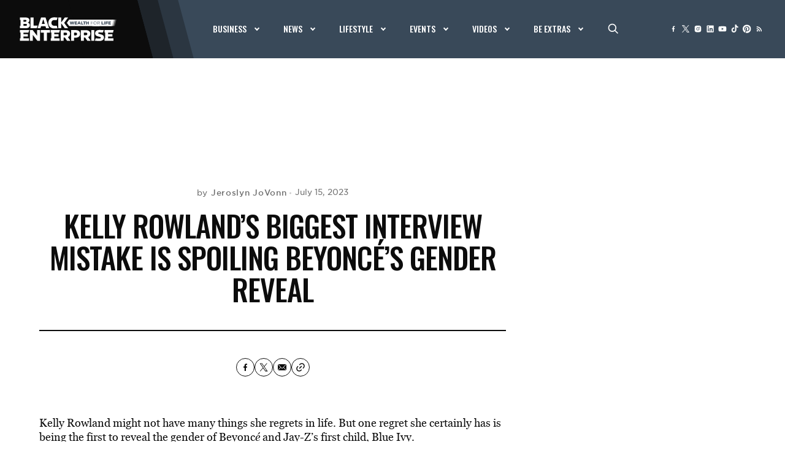

--- FILE ---
content_type: text/html; charset=UTF-8
request_url: https://www.blackenterprise.com/kelly-rowland-beyonces-gender-reveal/
body_size: 60107
content:
<!doctype html>
<html lang="en-US">
<head>
	<meta charset="UTF-8">
	<meta name="viewport" content="width=device-width, initial-scale=1">
    <link rel="icon" type="image/x-icon" href="https://blackenterprise-prod.b-cdn.net/wp-content/themes/bigdrop-theme/dist/images/favicon/favicon.ico">
    <link rel="apple-touch-icon" sizes="180x180" href="https://blackenterprise-prod.b-cdn.net/wp-content/themes/bigdrop-theme/dist/images/favicon/apple-touch-icon.png">
    <link rel="icon" type="image/png" sizes="32x32" href="https://blackenterprise-prod.b-cdn.net/wp-content/themes/bigdrop-theme/dist/images/favicon/favicon-32x32.png">
    <link rel="icon" type="image/png" sizes="16x16" href="https://blackenterprise-prod.b-cdn.net/wp-content/themes/bigdrop-theme/dist/images/favicon/favicon-16x16.png">
    <link rel="icon" type="image/png" sizes="70x70" href="https://blackenterprise-prod.b-cdn.net/wp-content/themes/bigdrop-theme/dist/images/favicon/mstile-70x70.png">
    <link rel="icon" type="image/png" sizes="144x144" href="https://blackenterprise-prod.b-cdn.net/wp-content/themes/bigdrop-theme/dist/images/favicon/mstile-144x144.png">
    <link rel="icon" type="image/png" sizes="150x150" href="https://blackenterprise-prod.b-cdn.net/wp-content/themes/bigdrop-theme/dist/images/favicon/mstile-150x150.png">
    <link rel="icon" type="image/png" sizes="310x150" href="https://blackenterprise-prod.b-cdn.net/wp-content/themes/bigdrop-theme/dist/images/favicon/mstile-310x150.png">
    <link rel="icon" type="image/png" sizes="310x310" href="https://blackenterprise-prod.b-cdn.net/wp-content/themes/bigdrop-theme/dist/images/favicon/mstile-310x310.png">
    <!-- <link rel="manifest" href="/dist/images/favicon/site.webmanifest"> -->
    <link rel="mask-icon" href="https://www.blackenterprise.com/wp-content/themes/bigdrop-theme/dist/images/favicon/safari-pinned-tab.svg" color="#000000">
    <link rel="profile" href="https://gmpg.org/xfn/11">

    <link rel="preconnect" href="//googlesyndication.com" >
<link rel="preconnect" href="//googletagmanager.com" >
<link rel="preconnent" href="//securepubads.g.doubleclick.net" >
<link rel="preconnect" href="//googletagservices.com" >
<link rel="preconnect" href="//google-analytics.com" >
<link rel="preconnect" href="//doubleclick.net" >
<link rel="preconnect" href="//imasdk.googleapis.com" >
<link rel="preconnect" href="//openx.net" >
<link rel="preconnect" href="//fonts.googleapis.com" >
<link rel="preconnect" href="//connatix.com" >
<link rel="preconnect" href="//dianomi.com" >
<link rel="preconnect" href="//ntv.io" >
<link rel="preconnect" href="//parsely.com" >
<link rel="preconnect" href="//pubmatic.com" >
<link rel="preconnect" href="//spotxchange.com" >
<link rel="preconnect" href="//amazon-adsystem.com" >
<link rel="preconnect" href="//z.moatads.com" >
<link rel="preconnect" href="//sb.scorecardresearch.com" >

<link rel="dns-prefetch" href="//cdn.hu-manity.co" />
		<!-- Cookie Compliance -->
		<script type="text/javascript">var huOptions = {"appID":"wwwblackenterprisecom-616a4c7","currentLanguage":"en","blocking":false,"globalCookie":false,"privacyConsent":true,"forms":[]};</script>
		<script type="text/javascript" src="https://cdn.hu-manity.co/hu-banner.min.js"></script><meta name='robots' content='index, follow, max-image-preview:large, max-snippet:-1, max-video-preview:-1' />

	<!-- This site is optimized with the Yoast SEO Premium plugin v23.6 (Yoast SEO v23.6) - https://yoast.com/wordpress/plugins/seo/ -->
	<title>Kelly Rowland Regrets Fumbling Beyonce&#039;s Gender Reveal</title>
	<meta name="description" content="Kelly Rowland might not have many things regrets. But one regret she has is being the first to reveal the gender of Beyonce&#039;s first child." />
	<link rel="canonical" href="https://www.blackenterprise.com/kelly-rowland-beyonces-gender-reveal/" />
	<meta property="og:locale" content="en_US" />
	<meta property="og:type" content="article" />
	<meta property="og:title" content="Kelly Rowland&#039;s Biggest Interview Mistake Is Spoiling Beyoncé&#039;s Gender Reveal" />
	<meta property="og:description" content="Kelly Rowland might not have many things regrets. But one regret she has is being the first to reveal the gender of Beyonce&#039;s first child." />
	<meta property="og:url" content="https://www.blackenterprise.com/kelly-rowland-beyonces-gender-reveal/" />
	<meta property="og:site_name" content="Black Enterprise" />
	<meta property="article:publisher" content="http://www.facebook.com/BLACKENTERPRISE" />
	<meta property="article:author" content="https://www.facebook.com/Jeroslyn?__tn__=" />
	<meta property="article:published_time" content="2023-07-15T13:15:41+00:00" />
	<meta name="author" content="Jeroslyn JoVonn" />
	<meta name="twitter:card" content="summary_large_image" />
	<meta name="twitter:creator" content="@https://twitter.com/JeroslynDiva08" />
	<meta name="twitter:site" content="@blackenterprise" />
	<meta name="twitter:label1" content="Written by" />
	<meta name="twitter:data1" content="Jeroslyn JoVonn" />
	<meta name="twitter:label2" content="Est. reading time" />
	<meta name="twitter:data2" content="2 minutes" />
	<script type="application/ld+json" class="yoast-schema-graph">{"@context":"https://schema.org","@graph":[{"@type":"Article","@id":"https://www.blackenterprise.com/kelly-rowland-beyonces-gender-reveal/#article","isPartOf":{"@id":"https://www.blackenterprise.com/kelly-rowland-beyonces-gender-reveal/"},"author":{"name":"Jeroslyn JoVonn","@id":"https://www.blackenterprise.com/#/schema/person/985743a62c6f130a596a475bff70c411"},"headline":"Kelly Rowland&#8217;s Biggest Interview Mistake Is Spoiling Beyoncé&#8217;s Gender Reveal","datePublished":"2023-07-15T13:15:41+00:00","dateModified":"2023-07-15T13:15:41+00:00","mainEntityOfPage":{"@id":"https://www.blackenterprise.com/kelly-rowland-beyonces-gender-reveal/"},"wordCount":361,"publisher":{"@id":"https://www.blackenterprise.com/#organization"},"keywords":["Jay Z","Beyonce","Kelly Rowland","Blue Ivy"],"articleSection":["Celebrity News"],"inLanguage":"en-US","copyrightYear":"2023","copyrightHolder":{"@id":"https://www.blackenterprise.com/#organization"}},{"@type":"WebPage","@id":"https://www.blackenterprise.com/kelly-rowland-beyonces-gender-reveal/","url":"https://www.blackenterprise.com/kelly-rowland-beyonces-gender-reveal/","name":"Kelly Rowland Regrets Fumbling Beyonce's Gender Reveal","isPartOf":{"@id":"https://www.blackenterprise.com/#website"},"datePublished":"2023-07-15T13:15:41+00:00","dateModified":"2023-07-15T13:15:41+00:00","description":"Kelly Rowland might not have many things regrets. But one regret she has is being the first to reveal the gender of Beyonce's first child.","inLanguage":"en-US","potentialAction":[{"@type":"ReadAction","target":["https://www.blackenterprise.com/kelly-rowland-beyonces-gender-reveal/"]}]},{"@type":"WebSite","@id":"https://www.blackenterprise.com/#website","url":"https://www.blackenterprise.com/","name":"Black Enterprise","description":"The Premier Resource for Black Entrepreneurs and Career, Tech, and Money Content for Black People","publisher":{"@id":"https://www.blackenterprise.com/#organization"},"potentialAction":[{"@type":"SearchAction","target":{"@type":"EntryPoint","urlTemplate":"https://www.blackenterprise.com/?s={search_term_string}"},"query-input":{"@type":"PropertyValueSpecification","valueRequired":true,"valueName":"search_term_string"}}],"inLanguage":"en-US"},{"@type":"Organization","@id":"https://www.blackenterprise.com/#organization","name":"Black Enterprise","url":"https://www.blackenterprise.com/","logo":{"@type":"ImageObject","inLanguage":"en-US","@id":"https://www.blackenterprise.com/#/schema/logo/image/","url":"https://blackenterprise-prod.b-cdn.net/wp-content/blogs.dir/1/files/2023/11/logos.png","contentUrl":"https://blackenterprise-prod.b-cdn.net/wp-content/blogs.dir/1/files/2023/11/logos.png","width":700,"height":138,"caption":"Black Enterprise"},"image":{"@id":"https://www.blackenterprise.com/#/schema/logo/image/"},"sameAs":["http://www.facebook.com/BLACKENTERPRISE","https://x.com/blackenterprise"]},{"@type":"Person","@id":"https://www.blackenterprise.com/#/schema/person/985743a62c6f130a596a475bff70c411","name":"Jeroslyn JoVonn","description":"Jeroslyn is an accomplished Journalist, Host, and Entrepreneur who has carved her unique path in the media industry through unwavering dedication and purposeful intent. With over a decade of experience in writing, hosting, and producing digital content, her remarkable journey in the field speaks volumes about her determination and resilience. Originally hailing from Queens, New York City, she ventured to Los Angeles, California, after securing a Managing Editor role just one year into starting as an unpaid intern. The experience set the stage for her thriving career as a Journalist and Host. Currently holding the position of Writer and Content Producer at Black Enterprise, Jeroslyn spearheads her show, \"The Culture Shift With Jeroslyn JoVonn,\" aimed at inspiring future leaders of tomorrow. Her innate passion for lifestyle, business, and news content has earned her bylines and appearances on leading media platforms across the digital sphere. Jeroslyn lives by her mission to \"Be Bold. Stand Out. And Make A Statement.\"","sameAs":["https://www.facebook.com/Jeroslyn?__tn__=","https://www.instagram.com/jeroslyndiva/?hl=en","https://www.linkedin.com/in/jeroslyn-johnson-132a4317/","https://x.com/https://twitter.com/JeroslynDiva08","johnsonj"],"url":"https://www.blackenterprise.com/author/johnsonj/"}]}</script>
	<!-- / Yoast SEO Premium plugin. -->


<link rel="amphtml" href="https://www.blackenterprise.com/kelly-rowland-beyonces-gender-reveal/amp/" /><meta name="generator" content="AMP for WP 1.0.95"/><link rel='stylesheet' id='wp-block-library-css' href='https://blackenterprise-prod.b-cdn.net/wp-includes/css/dist/block-library/style.min.css?ver=6.6.2' type='text/css' media='all' />
<style id='classic-theme-styles-inline-css' type='text/css'>
/*! This file is auto-generated */
.wp-block-button__link{color:#fff;background-color:#32373c;border-radius:9999px;box-shadow:none;text-decoration:none;padding:calc(.667em + 2px) calc(1.333em + 2px);font-size:1.125em}.wp-block-file__button{background:#32373c;color:#fff;text-decoration:none}
</style>
<style id='global-styles-inline-css' type='text/css'>
:root{--wp--preset--aspect-ratio--square: 1;--wp--preset--aspect-ratio--4-3: 4/3;--wp--preset--aspect-ratio--3-4: 3/4;--wp--preset--aspect-ratio--3-2: 3/2;--wp--preset--aspect-ratio--2-3: 2/3;--wp--preset--aspect-ratio--16-9: 16/9;--wp--preset--aspect-ratio--9-16: 9/16;--wp--preset--color--black: #000000;--wp--preset--color--cyan-bluish-gray: #abb8c3;--wp--preset--color--white: #ffffff;--wp--preset--color--pale-pink: #f78da7;--wp--preset--color--vivid-red: #cf2e2e;--wp--preset--color--luminous-vivid-orange: #ff6900;--wp--preset--color--luminous-vivid-amber: #fcb900;--wp--preset--color--light-green-cyan: #7bdcb5;--wp--preset--color--vivid-green-cyan: #00d084;--wp--preset--color--pale-cyan-blue: #8ed1fc;--wp--preset--color--vivid-cyan-blue: #0693e3;--wp--preset--color--vivid-purple: #9b51e0;--wp--preset--gradient--vivid-cyan-blue-to-vivid-purple: linear-gradient(135deg,rgba(6,147,227,1) 0%,rgb(155,81,224) 100%);--wp--preset--gradient--light-green-cyan-to-vivid-green-cyan: linear-gradient(135deg,rgb(122,220,180) 0%,rgb(0,208,130) 100%);--wp--preset--gradient--luminous-vivid-amber-to-luminous-vivid-orange: linear-gradient(135deg,rgba(252,185,0,1) 0%,rgba(255,105,0,1) 100%);--wp--preset--gradient--luminous-vivid-orange-to-vivid-red: linear-gradient(135deg,rgba(255,105,0,1) 0%,rgb(207,46,46) 100%);--wp--preset--gradient--very-light-gray-to-cyan-bluish-gray: linear-gradient(135deg,rgb(238,238,238) 0%,rgb(169,184,195) 100%);--wp--preset--gradient--cool-to-warm-spectrum: linear-gradient(135deg,rgb(74,234,220) 0%,rgb(151,120,209) 20%,rgb(207,42,186) 40%,rgb(238,44,130) 60%,rgb(251,105,98) 80%,rgb(254,248,76) 100%);--wp--preset--gradient--blush-light-purple: linear-gradient(135deg,rgb(255,206,236) 0%,rgb(152,150,240) 100%);--wp--preset--gradient--blush-bordeaux: linear-gradient(135deg,rgb(254,205,165) 0%,rgb(254,45,45) 50%,rgb(107,0,62) 100%);--wp--preset--gradient--luminous-dusk: linear-gradient(135deg,rgb(255,203,112) 0%,rgb(199,81,192) 50%,rgb(65,88,208) 100%);--wp--preset--gradient--pale-ocean: linear-gradient(135deg,rgb(255,245,203) 0%,rgb(182,227,212) 50%,rgb(51,167,181) 100%);--wp--preset--gradient--electric-grass: linear-gradient(135deg,rgb(202,248,128) 0%,rgb(113,206,126) 100%);--wp--preset--gradient--midnight: linear-gradient(135deg,rgb(2,3,129) 0%,rgb(40,116,252) 100%);--wp--preset--font-size--small: 13px;--wp--preset--font-size--medium: 20px;--wp--preset--font-size--large: 36px;--wp--preset--font-size--x-large: 42px;--wp--preset--spacing--20: 0.44rem;--wp--preset--spacing--30: 0.67rem;--wp--preset--spacing--40: 1rem;--wp--preset--spacing--50: 1.5rem;--wp--preset--spacing--60: 2.25rem;--wp--preset--spacing--70: 3.38rem;--wp--preset--spacing--80: 5.06rem;--wp--preset--shadow--natural: 6px 6px 9px rgba(0, 0, 0, 0.2);--wp--preset--shadow--deep: 12px 12px 50px rgba(0, 0, 0, 0.4);--wp--preset--shadow--sharp: 6px 6px 0px rgba(0, 0, 0, 0.2);--wp--preset--shadow--outlined: 6px 6px 0px -3px rgba(255, 255, 255, 1), 6px 6px rgba(0, 0, 0, 1);--wp--preset--shadow--crisp: 6px 6px 0px rgba(0, 0, 0, 1);}:where(.is-layout-flex){gap: 0.5em;}:where(.is-layout-grid){gap: 0.5em;}body .is-layout-flex{display: flex;}.is-layout-flex{flex-wrap: wrap;align-items: center;}.is-layout-flex > :is(*, div){margin: 0;}body .is-layout-grid{display: grid;}.is-layout-grid > :is(*, div){margin: 0;}:where(.wp-block-columns.is-layout-flex){gap: 2em;}:where(.wp-block-columns.is-layout-grid){gap: 2em;}:where(.wp-block-post-template.is-layout-flex){gap: 1.25em;}:where(.wp-block-post-template.is-layout-grid){gap: 1.25em;}.has-black-color{color: var(--wp--preset--color--black) !important;}.has-cyan-bluish-gray-color{color: var(--wp--preset--color--cyan-bluish-gray) !important;}.has-white-color{color: var(--wp--preset--color--white) !important;}.has-pale-pink-color{color: var(--wp--preset--color--pale-pink) !important;}.has-vivid-red-color{color: var(--wp--preset--color--vivid-red) !important;}.has-luminous-vivid-orange-color{color: var(--wp--preset--color--luminous-vivid-orange) !important;}.has-luminous-vivid-amber-color{color: var(--wp--preset--color--luminous-vivid-amber) !important;}.has-light-green-cyan-color{color: var(--wp--preset--color--light-green-cyan) !important;}.has-vivid-green-cyan-color{color: var(--wp--preset--color--vivid-green-cyan) !important;}.has-pale-cyan-blue-color{color: var(--wp--preset--color--pale-cyan-blue) !important;}.has-vivid-cyan-blue-color{color: var(--wp--preset--color--vivid-cyan-blue) !important;}.has-vivid-purple-color{color: var(--wp--preset--color--vivid-purple) !important;}.has-black-background-color{background-color: var(--wp--preset--color--black) !important;}.has-cyan-bluish-gray-background-color{background-color: var(--wp--preset--color--cyan-bluish-gray) !important;}.has-white-background-color{background-color: var(--wp--preset--color--white) !important;}.has-pale-pink-background-color{background-color: var(--wp--preset--color--pale-pink) !important;}.has-vivid-red-background-color{background-color: var(--wp--preset--color--vivid-red) !important;}.has-luminous-vivid-orange-background-color{background-color: var(--wp--preset--color--luminous-vivid-orange) !important;}.has-luminous-vivid-amber-background-color{background-color: var(--wp--preset--color--luminous-vivid-amber) !important;}.has-light-green-cyan-background-color{background-color: var(--wp--preset--color--light-green-cyan) !important;}.has-vivid-green-cyan-background-color{background-color: var(--wp--preset--color--vivid-green-cyan) !important;}.has-pale-cyan-blue-background-color{background-color: var(--wp--preset--color--pale-cyan-blue) !important;}.has-vivid-cyan-blue-background-color{background-color: var(--wp--preset--color--vivid-cyan-blue) !important;}.has-vivid-purple-background-color{background-color: var(--wp--preset--color--vivid-purple) !important;}.has-black-border-color{border-color: var(--wp--preset--color--black) !important;}.has-cyan-bluish-gray-border-color{border-color: var(--wp--preset--color--cyan-bluish-gray) !important;}.has-white-border-color{border-color: var(--wp--preset--color--white) !important;}.has-pale-pink-border-color{border-color: var(--wp--preset--color--pale-pink) !important;}.has-vivid-red-border-color{border-color: var(--wp--preset--color--vivid-red) !important;}.has-luminous-vivid-orange-border-color{border-color: var(--wp--preset--color--luminous-vivid-orange) !important;}.has-luminous-vivid-amber-border-color{border-color: var(--wp--preset--color--luminous-vivid-amber) !important;}.has-light-green-cyan-border-color{border-color: var(--wp--preset--color--light-green-cyan) !important;}.has-vivid-green-cyan-border-color{border-color: var(--wp--preset--color--vivid-green-cyan) !important;}.has-pale-cyan-blue-border-color{border-color: var(--wp--preset--color--pale-cyan-blue) !important;}.has-vivid-cyan-blue-border-color{border-color: var(--wp--preset--color--vivid-cyan-blue) !important;}.has-vivid-purple-border-color{border-color: var(--wp--preset--color--vivid-purple) !important;}.has-vivid-cyan-blue-to-vivid-purple-gradient-background{background: var(--wp--preset--gradient--vivid-cyan-blue-to-vivid-purple) !important;}.has-light-green-cyan-to-vivid-green-cyan-gradient-background{background: var(--wp--preset--gradient--light-green-cyan-to-vivid-green-cyan) !important;}.has-luminous-vivid-amber-to-luminous-vivid-orange-gradient-background{background: var(--wp--preset--gradient--luminous-vivid-amber-to-luminous-vivid-orange) !important;}.has-luminous-vivid-orange-to-vivid-red-gradient-background{background: var(--wp--preset--gradient--luminous-vivid-orange-to-vivid-red) !important;}.has-very-light-gray-to-cyan-bluish-gray-gradient-background{background: var(--wp--preset--gradient--very-light-gray-to-cyan-bluish-gray) !important;}.has-cool-to-warm-spectrum-gradient-background{background: var(--wp--preset--gradient--cool-to-warm-spectrum) !important;}.has-blush-light-purple-gradient-background{background: var(--wp--preset--gradient--blush-light-purple) !important;}.has-blush-bordeaux-gradient-background{background: var(--wp--preset--gradient--blush-bordeaux) !important;}.has-luminous-dusk-gradient-background{background: var(--wp--preset--gradient--luminous-dusk) !important;}.has-pale-ocean-gradient-background{background: var(--wp--preset--gradient--pale-ocean) !important;}.has-electric-grass-gradient-background{background: var(--wp--preset--gradient--electric-grass) !important;}.has-midnight-gradient-background{background: var(--wp--preset--gradient--midnight) !important;}.has-small-font-size{font-size: var(--wp--preset--font-size--small) !important;}.has-medium-font-size{font-size: var(--wp--preset--font-size--medium) !important;}.has-large-font-size{font-size: var(--wp--preset--font-size--large) !important;}.has-x-large-font-size{font-size: var(--wp--preset--font-size--x-large) !important;}
:where(.wp-block-post-template.is-layout-flex){gap: 1.25em;}:where(.wp-block-post-template.is-layout-grid){gap: 1.25em;}
:where(.wp-block-columns.is-layout-flex){gap: 2em;}:where(.wp-block-columns.is-layout-grid){gap: 2em;}
:root :where(.wp-block-pullquote){font-size: 1.5em;line-height: 1.6;}
</style>
<link rel='stylesheet' id='esg-plugin-settings-css' href='https://blackenterprise-prod.b-cdn.net/wp-content/plugins/essential-grid/public/assets/css/settings.css?ver=3.1.1' type='text/css' media='all' />
<link rel='stylesheet' id='tp-fontello-css' href='https://blackenterprise-prod.b-cdn.net/wp-content/plugins/essential-grid/public/assets/font/fontello/css/fontello.css?ver=3.1.1' type='text/css' media='all' />
<link rel='stylesheet' id='tp-font-awesome-css' href='https://blackenterprise-prod.b-cdn.net/wp-content/plugins/essential-grid/public/assets/font/font-awesome/css/font-awesome.css?ver=3.1.1' type='text/css' media='all' />
<link rel='stylesheet' id='esg-tp-boxextcss-css' href='https://blackenterprise-prod.b-cdn.net/wp-content/plugins/essential-grid/public/assets/css/jquery.esgbox.min.css?ver=3.1.1' type='text/css' media='all' />
<link rel='stylesheet' id='dashicons-css' href='https://blackenterprise-prod.b-cdn.net/wp-includes/css/dashicons.min.css?ver=6.6.2' type='text/css' media='all' />
<link rel='stylesheet' id='post-views-counter-frontend-css' href='https://blackenterprise-prod.b-cdn.net/wp-content/plugins/post-views-counter/css/frontend.min.css?ver=1.4.7' type='text/css' media='all' />
<link rel='stylesheet' id='bigdrop_theme-global-style-css' href='https://blackenterprise-prod.b-cdn.net/wp-content/themes/bigdrop-theme/dist/css/style.min.css?ver=6.6.2' type='text/css' media='all' />
<link rel='stylesheet' id='google-fonts-css' href='https://fonts.googleapis.com/css2?family=Oswald%3Awght%40500%3B700&#038;display=swap&#038;ver=6.6.2' type='text/css' media='all' />
<script type="text/javascript" src="https://cdnjs.cloudflare.com/ajax/libs/jquery/3.2.1/jquery.min.js?ver=3.2.1" id="jquery-js"></script>
<script type="text/javascript" id="post-views-counter-frontend-js-before">
/* <![CDATA[ */
var pvcArgsFrontend = {"mode":"js","postID":890774,"requestURL":"https:\/\/www.blackenterprise.com\/wp-admin\/admin-ajax.php","nonce":"107c3b0e6d","dataStorage":"cookies","multisite":false,"path":"\/","domain":""};
/* ]]> */
</script>
<script type="text/javascript" src="https://blackenterprise-prod.b-cdn.net/wp-content/plugins/post-views-counter/js/frontend.min.js?ver=1.4.7" id="post-views-counter-frontend-js"></script>
<script type="text/javascript" src="https://blackenterprise-prod.b-cdn.net/wp-content/plugins/revslider/public/assets/js/rbtools.min.js?ver=6.6.20" async id="tp-tools-js"></script>
<script type="text/javascript" src="https://blackenterprise-prod.b-cdn.net/wp-content/plugins/revslider/public/assets/js/rs6.min.js?ver=6.6.20" async id="revmin-js"></script>
<script type="text/javascript" id="post-views-counter-pro-frontend-js-before">
/* <![CDATA[ */
var pvcpArgsFrontend = {"mode":"js","content":{"type":"","subtype":"","data":""},"contentActive":false,"requestURL":"https:\/\/www.blackenterprise.com\/wp-admin\/admin-ajax.php","nonce":"fd6677878a","dataStorage":"cookies","multisite":false,"path":"\/","domain":"","adminAjax":"https:\/\/www.blackenterprise.com\/wp-admin\/admin-ajax.php","nonceCount":"e5b72cda11"};
/* ]]> */
</script>
<script type="text/javascript" src="https://blackenterprise-prod.b-cdn.net/wp-content/plugins/post-views-counter-pro/js/frontend.min.js?ver=1.3.0" id="post-views-counter-pro-frontend-js"></script>
<link rel="https://api.w.org/" href="https://www.blackenterprise.com/wp-json/" /><link rel="alternate" title="JSON" type="application/json" href="https://www.blackenterprise.com/wp-json/wp/v2/posts/890774" />
<link rel="alternate" title="oEmbed (JSON)" type="application/json+oembed" href="https://www.blackenterprise.com/wp-json/oembed/1.0/embed?url=https%3A%2F%2Fwww.blackenterprise.com%2Fkelly-rowland-beyonces-gender-reveal%2F" />
<link rel="alternate" title="oEmbed (XML)" type="text/xml+oembed" href="https://www.blackenterprise.com/wp-json/oembed/1.0/embed?url=https%3A%2F%2Fwww.blackenterprise.com%2Fkelly-rowland-beyonces-gender-reveal%2F&#038;format=xml" />
		<!--Generic Social Share -->
		<script type="text/javascript">
            function genericSocialShare(url) {
                window.open(url,'sharer','toolbar=0,status=0,width=648,height=395');
                return true;
            }
		</script>
	
    <!--Remove sticky ADs if empty div -->
    <script type="text/javascript">
        setTimeout(function(){
            if ($('.ad-sticky-wrapper #div-gpt-ad-leaderboard-adhesion div').is(':empty')) {
                $('.ad-sticky-wrapper').remove();
            }
        }, 3000);
    </script>
    <meta name="category" content="Celebrity News"/><meta name="generator" content="Elementor 3.23.4; features: e_optimized_css_loading, e_font_icon_svg, additional_custom_breakpoints, e_lazyload; settings: css_print_method-internal, google_font-enabled, font_display-swap">
			<style>
				.e-con.e-parent:nth-of-type(n+4):not(.e-lazyloaded):not(.e-no-lazyload),
				.e-con.e-parent:nth-of-type(n+4):not(.e-lazyloaded):not(.e-no-lazyload) * {
					background-image: none !important;
				}
				@media screen and (max-height: 1024px) {
					.e-con.e-parent:nth-of-type(n+3):not(.e-lazyloaded):not(.e-no-lazyload),
					.e-con.e-parent:nth-of-type(n+3):not(.e-lazyloaded):not(.e-no-lazyload) * {
						background-image: none !important;
					}
				}
				@media screen and (max-height: 640px) {
					.e-con.e-parent:nth-of-type(n+2):not(.e-lazyloaded):not(.e-no-lazyload),
					.e-con.e-parent:nth-of-type(n+2):not(.e-lazyloaded):not(.e-no-lazyload) * {
						background-image: none !important;
					}
				}
			</style>
			<meta name="generator" content="Powered by Slider Revolution 6.6.20 - responsive, Mobile-Friendly Slider Plugin for WordPress with comfortable drag and drop interface." />
<script>function setREVStartSize(e){
			//window.requestAnimationFrame(function() {
				window.RSIW = window.RSIW===undefined ? window.innerWidth : window.RSIW;
				window.RSIH = window.RSIH===undefined ? window.innerHeight : window.RSIH;
				try {
					var pw = document.getElementById(e.c).parentNode.offsetWidth,
						newh;
					pw = pw===0 || isNaN(pw) || (e.l=="fullwidth" || e.layout=="fullwidth") ? window.RSIW : pw;
					e.tabw = e.tabw===undefined ? 0 : parseInt(e.tabw);
					e.thumbw = e.thumbw===undefined ? 0 : parseInt(e.thumbw);
					e.tabh = e.tabh===undefined ? 0 : parseInt(e.tabh);
					e.thumbh = e.thumbh===undefined ? 0 : parseInt(e.thumbh);
					e.tabhide = e.tabhide===undefined ? 0 : parseInt(e.tabhide);
					e.thumbhide = e.thumbhide===undefined ? 0 : parseInt(e.thumbhide);
					e.mh = e.mh===undefined || e.mh=="" || e.mh==="auto" ? 0 : parseInt(e.mh,0);
					if(e.layout==="fullscreen" || e.l==="fullscreen")
						newh = Math.max(e.mh,window.RSIH);
					else{
						e.gw = Array.isArray(e.gw) ? e.gw : [e.gw];
						for (var i in e.rl) if (e.gw[i]===undefined || e.gw[i]===0) e.gw[i] = e.gw[i-1];
						e.gh = e.el===undefined || e.el==="" || (Array.isArray(e.el) && e.el.length==0)? e.gh : e.el;
						e.gh = Array.isArray(e.gh) ? e.gh : [e.gh];
						for (var i in e.rl) if (e.gh[i]===undefined || e.gh[i]===0) e.gh[i] = e.gh[i-1];
											
						var nl = new Array(e.rl.length),
							ix = 0,
							sl;
						e.tabw = e.tabhide>=pw ? 0 : e.tabw;
						e.thumbw = e.thumbhide>=pw ? 0 : e.thumbw;
						e.tabh = e.tabhide>=pw ? 0 : e.tabh;
						e.thumbh = e.thumbhide>=pw ? 0 : e.thumbh;
						for (var i in e.rl) nl[i] = e.rl[i]<window.RSIW ? 0 : e.rl[i];
						sl = nl[0];
						for (var i in nl) if (sl>nl[i] && nl[i]>0) { sl = nl[i]; ix=i;}
						var m = pw>(e.gw[ix]+e.tabw+e.thumbw) ? 1 : (pw-(e.tabw+e.thumbw)) / (e.gw[ix]);
						newh =  (e.gh[ix] * m) + (e.tabh + e.thumbh);
					}
					var el = document.getElementById(e.c);
					if (el!==null && el) el.style.height = newh+"px";
					el = document.getElementById(e.c+"_wrapper");
					if (el!==null && el) {
						el.style.height = newh+"px";
						el.style.display = "block";
					}
				} catch(e){
					console.log("Failure at Presize of Slider:" + e)
				}
			//});
		  };</script>
		<style type="text/css" id="wp-custom-css">
			.banner>div{
	display: inline-block;
}

@media (max-width: 767px){
	.single-post aside.aside-col {
    display: none;
}
}

#outstream-player-div { display: none !important;
}

.article-template-heading figure {
  display: block;
  line-height: 0;
  margin: -40px -20px 41px;
  height:auto;

@media (min-width: 768px) {
  .article-template-heading figure {
    margin: 0 !important;
		height: auto;
  }
}

.article-template-heading figure img {
  width: 100%;
  height: auto;
	display: block;
}
		</style>
		<style>
.ai-viewports                 {--ai: 1;}
.ai-viewport-3                { display: none !important;}
.ai-viewport-2                { display: none !important;}
.ai-viewport-1                { display: inherit !important;}
.ai-viewport-0                { display: none !important;}
@media (min-width: 768px) and (max-width: 979px) {
.ai-viewport-1                { display: none !important;}
.ai-viewport-2                { display: inherit !important;}
}
@media (max-width: 767px) {
.ai-viewport-1                { display: none !important;}
.ai-viewport-3                { display: inherit !important;}
}
</style>

<!-- Custom BE Code -->
<!--Ad protection -->
<script src="https://cadmus.script.ac/d14pdm1b7fi5kh/script.js"></script>
<!-- AdGrid -->
<script async src="https://console.adgrid.io/adgrid-build/blackenterprise-com/revenue-grid.js"></script>
<!-- Google Publisher Tag -->
<link rel="preload" as="script" href="https://www.googletagservices.com/tag/js/gpt.js"/>
<!-- Aditude Cloud Wrapper -->
<!--<script async src="https://web.prebidwrapper.com/blackenterprise-3tiQRxyR8y/default/prebid-load.js"></script>-->
<!-- Prepare Ads -->
<script>console.log({"cat":"celebrity-news","subcat":null,"page":"content","typeofpage":"article","section":"celebrity-news","parent":"celebrity-news","env":"prod","aid":890774,"id":890774,"tag":"mandc,jay-z,beyonce,kelly-rowland,blue-ivy","url":"kelly,rowland,beyonces,gender,reveal","zone":"celebrity-news"});</script>
<!-- AdGrid KVP Configuration -->
<script>
window.adgridConfig = window.adgridConfig || {};
window.adgridConfig.kvp = window.adgridConfig.kvp || {};

window.adgridConfig.kvp.cat = ['celebrity-news'];
window.adgridConfig.kvp.subcat = [''];
window.adgridConfig.kvp.page = ['article'];
window.adgridConfig.kvp.page_type = ['article'];
window.adgridConfig.kvp.typeofpage = ['article'];
window.adgridConfig.kvp.section = ['content'];
window.adgridConfig.kvp.parent = ['celebrity-news'];
window.adgridConfig.kvp.env = ['prod'];
window.adgridConfig.kvp.aid = ['890774'];
window.adgridConfig.kvp.id = ['890774'];
window.adgridConfig.kvp.tag = ['mandc,jay-z,beyonce,kelly-rowland,blue-ivy'];
window.adgridConfig.kvp.url = ['kelly,rowland,beyonces,gender,reveal'];
window.adgridConfig.kvp.zone = ['celebrity-news'];
</script>

<!-- Nativo init -->
<script src="//s.ntv.io/serve/load.js" async></script>
<!--Google Tag Manager -->
<script>
    (function(w, d, s, l, i) {
        w[l] = w[l] || [];
        w[l].push({
            'gtm.start': new Date().getTime(),
            event: 'gtm.js'
        });
        var f = d.getElementsByTagName(s)[0],
            j = d.createElement(s),
            dl = l != 'dataLayer' ? '&l=' + l : '';
        j.async = true;
        j.src = 'https://www.googletagmanager.com/gtm.js?id=' + i + dl;
        f.parentNode.insertBefore(j, f);
    })(window, document, 'script', 'dataLayer', 'GTM-P3FKB4N');
</script>
<!-- End Google Tag Manager -->

<!-- comScore tracking -->
<script>
    var _comscore = _comscore || [];
    _comscore.push({
        c1: "2",
        c2: "8133817",
        options: {
            enableFirstPartyCookie: true,
            bypassUserConsentRequirementFor1PCookie: true
        }
    });
    (function() {
        var s = document.createElement("script"),
            el = document.getElementsByTagName("script")[0];
        s.async = true;
        s.src = "https://sb.scorecardresearch.com/cs/8133817/beacon.js";
        el.parentNode.insertBefore(s, el);
    })();
</script>
<!-- End Comscore Tag -->
<!--Admiral Measure Tag 11-05-20-->
<script>!(function(o,n,t){t=o.createElement(n),o=o.getElementsByTagName(n)[0],t.async=1,t.src="https://cratecamera.com/v2sjliT2b8wDeVdpZkKdOaO36RAhSpgKWblJ4PJVGR2Iyne4pvwM_bRbcQx3m8uF2",o.parentNode.insertBefore(t,o)})(document,"script"),(function(o,n){o[n]=o[n]||function(){(o[n].q=o[n].q||[]).push(arguments)}})(window,"admiral");!(function(c,e,o,t,n){function r(o,t){(function n(){try{return 0<(localStorage.getItem("v4ac1eiZr0")||"").split(",")[4]}catch(o){}return!1})()&&(t=c[e].pubads())&&t.setTargeting("admiral-engaged","true")}(n=c[e]=c[e]||{}).cmd=n.cmd||[],typeof n.pubads===o?r():typeof n.cmd.unshift===o?n.cmd.unshift(r):n.cmd.push(r)})(window,"googletag","function");</script><!--Qortex/CatapultX-->
<script id="cx-bootstrapper" src="https://tags.qortex.ai/bootstrapper" data-group-id="PqlsW4QabjJ7J5GPsfwB" data-video-container="cnx-video-container" data-html-container="cnx-playspace-container" data-esm6-mod="true"></script>
<!--End Qortex/CatapultX-->
<!-- Growthcode -->
<script type="text/javascript"> 
var _gcio = window._gcio = window._gcio || []; 
var pid = "814CK3N73"; 
var uid = "YOUR USER ID";    // Optional
var tcf = "USER TCF STRING"; // Optional 
var nl = true; 
(function() { 
var u="//p.gcprivacy.com/t/"; 
_gcio.push(['pid', pid]); 
_gcio.push(['uid', uid]);        // Optional
_gcio.push(['tcf', tcf]);        // Optional
var d=document, g=d.createElement('script'), 
s=d.getElementsByTagName('script')[0]; 
g.type='text/javascript'; g.async=true; g.src=u+'gcid_s.min.js'; s.parentNode.insertBefore(g,s); 
})(); 
</script>
<!--Fancybox for list content popups-->
<link rel="stylesheet" href="https://blackenterprise-prod.b-cdn.net/wp-content/themes/bigdrop-theme/assets/css/jquery.fancybox.min.css" />
<!--Jeeng-->
<!--<script defer src="https://users.api.jeeng.com/users/domains/3OZpzzz29A/sdk/"></script>-->
<!--Pushly-->
<script src="https://cdn.p-n.io/pushly-sdk.min.js?domain_key=M8glGM1qAUB5Ey0rnEICy8hMZSRZSAPxYJGb" async></script>
<script>
    window.PushlySDK = window.PushlySDK || [];
    function pushly() {
        window.PushlySDK.push(arguments)
    }
    pushly('load', {
        domainKey: 'M8glGM1qAUB5Ey0rnEICy8hMZSRZSAPxYJGb',
    });
</script>

<!-- Facebook Pixel Code -->
<script>
    !function(f,b,e,v,n,t,s)
    {if(f.fbq)return;n=f.fbq=function(){n.callMethod?
        n.callMethod.apply(n,arguments):n.queue.push(arguments)};
        if(!f._fbq)f._fbq=n;n.push=n;n.loaded=!0;n.version='2.0';
        n.queue=[];t=b.createElement(e);t.async=!0;
        t.src=v;s=b.getElementsByTagName(e)[0];
        s.parentNode.insertBefore(t,s)}(window, document,'script',
        'https://connect.facebook.net/en_US/fbevents.js');
    fbq('init', '709767812947612');
    fbq('track', 'PageView');
</script>
<!-- End Facebook Pixel Code -->
<!-- EchoBox -->
<script async id="ebx" src="//applets.ebxcdn.com/ebx.js"></script>
<!-- LiveRamp -->
<script async defer src="https://launchpad-wrapper.privacymanager.io/12bc4497-92f7-42de-ae30-8489dd0f84f5/launchpad-liveramp.js"></script>
<!-- Marfeel -->
<script type="text/javascript">
!function(){"use strict";function e(e){var t=!(arguments.length>1&&void 0!==arguments[1])||arguments[1],c=document.createElement("script");c.src=e,t?c.type="module":(c.async=!0,c.type="text/javascript",c.setAttribute("nomodule",""));var n=document.getElementsByTagName("script")[0];n.parentNode.insertBefore(c,n)}!function(t,c){!function(t,c,n){var a,o,r;n.accountId=c,null!==(a=t.marfeel)&&void 0!==a||(t.marfeel={}),null!==(o=(r=t.marfeel).cmd)&&void 0!==o||(r.cmd=[]),t.marfeel.config=n;var i="https://sdk.mrf.io/statics";e("".concat(i,"/marfeel-sdk.js?id=").concat(c),!0),e("".concat(i,"/marfeel-sdk.es5.js?id=").concat(c),!1)}(t,c,arguments.length>2&&void 0!==arguments[2]?arguments[2]:{})}(window,7107,{} /* Config */)}();
</script>
<!--StackAdapt-->
<script>!function(s,a,e,v,n,t,z){if(s.saq)return;n=s.saq=function(){n.callMethod?n.callMethod.apply(n,arguments):n.queue.push(arguments)};if(!s._saq)s._saq=n;n.push=n;n.loaded=!0;n.version='1.0';n.queue=[];t=a.createElement(e);t.async=!0;t.src=v;z=a.getElementsByTagName(e)[0];z.parentNode.insertBefore(t,z)}(window,document,'script','https://tags.srv.stackadapt.com/events.js');saq('ts', 'w_rO589VQ9Pi0co_CaORPQ');</script>

</head>

<body class="post-template-default single single-post postid-890774 single-format-standard wp-custom-logo cookies-not-set elementor-default elementor-kit-992791">
<!--Google Tag Manager (noscript) -->
<noscript>
    <iframe src="https://www.googletagmanager.com/ns.html?id=GTM-P3FKB4N" height="0" width="0" style="display:none;visibility:hidden"></iframe>
</noscript>
<!--End Google Tag Manager (noscript) -->
<!-- comScore tracking noscript -->
<noscript>
    <img src="https://sb.scorecardresearch.com/p?c1=2&c2=8133817&cv=3.9.1&cj=1">
</noscript>
<!-- End comScore tracking noscript -->
<!-- Facebook Pixel Code noscript -->
<noscript>
    <img height="1" width="1" style="display:none" src="https://www.facebook.com/tr?id=709767812947612&ev=PageView&noscript=1" alt="Facebook Pixel Code"/>
</noscript>
<!-- End Facebook Pixel Code noscript -->
<div class="wrapper">
    <header class="header">
    <div class="container">
                 <span class="logo">
             <a href="https://www.blackenterprise.com/" class="custom-logo-link" rel="home"><img src="https://blackenterprise-prod.b-cdn.net/wp-content/blogs.dir/1/files/2023/12/logo-wealth-2.svg" class="custom-logo" alt="Black Enterprise" decoding="async" /></a>             <span class="rhombus">&nbsp;</span>
          </span>
       
        <div class="header-holder">
            <a href="#" class="open-menu"><i class="open-menu-icon"></i></a>
            <div class="header-wrapper">
	            <div class="holder">
		            <nav class="nav"><ul id="menu-main-menu" class="menu"><li id="menu-item-873341" class="menu-item menu-item-type-custom menu-item-object-custom menu-item-873341"><a href="/business-channel/" class="menu-item-button"><span>Business</span><i class="icon-corner menu-item-button-arrow"></i></a>			<div class="dropdown nav-dropdown">
				<div class="nav-dropdown-inner">
					<div class="container">
							<ul class="nav-dropdown-content">
					<li class="nav-dropdown-col">
													<ul>
						<li><a href="/business-channel/"   class="menu-button">BUSINESS</a></li><li><a href="/entrepreneurship"   class="menu-button">Entrepreneurship</a></li><li><a href="/leadership/"   class="menu-button">Leadership</a></li><li><a href="/diversity-equality-inclusion/"   class="menu-button">DIVERSITY, EQUALITY, INCLUSION</a></li><li><a href="/technology/"   class="menu-button">TECHNOLOGY</a></li><li><a href="/money/"   class="menu-button">MONEY</a></li>					</ul>
							</li>
			</ul>
					</div>
				</div>
			</div>
			</li>
<li id="menu-item-873342" class="menu-item menu-item-type-custom menu-item-object-custom menu-item-873342"><a href="/news-channel/" class="menu-item-button"><span>News</span><i class="icon-corner menu-item-button-arrow"></i></a>			<div class="dropdown nav-dropdown">
				<div class="nav-dropdown-inner">
					<div class="container">
							<ul class="nav-dropdown-content">
					<li class="nav-dropdown-col">
													<ul>
						<li><a href="/news-channel/"   class="menu-button">NEWS</a></li><li><a href="/education/"   class="menu-button">EDUCATION</a></li><li><a href="/men/"   class="menu-button">MEN</a></li><li><a href="/women/"   class="menu-button">WOMEN</a></li><li><a href="/politics/"   class="menu-button">POLITICS</a></li><li><a href="https://www.blackenterprise.com/global-channel/"   class="menu-button">GLOBAL</a></li>					</ul>
							</li>
			</ul>
	<div class="article-grid horizond-view">
		    <article class="article-item ">
        <div class="picture">
            <a href="https://www.blackenterprise.com/nypd-confirm-woman-knew-her-alleged-kidnapper-after-all/">
                <div class="picture"><img src="https://blackenterprise-prod.b-cdn.net/wp-content/blogs.dir/1/files/2023/07/GENERIC-POST-GRAPHIC-NEWS-1-1024x576.jpg" alt="NYPD Confirms Woman Knew Her Alleged Kidnapper After All" ></div>            </a>
        </div>

        <div class="text">
            <div class="article-info-row">
                                    <ul class="tag-list">
                                                    <li><span class="tag">News</span></li>
                                            </ul>
                                <span class="author">by<b> Atiya Jordan </b></span>
            </div>
            <h4><a href="https://www.blackenterprise.com/nypd-confirm-woman-knew-her-alleged-kidnapper-after-all/">NYPD Confirms Woman Knew Her Alleged Kidnapper After All</a></h4>
                </div>
    </article>
    <article class="article-item ">
        <div class="picture">
            <a href="https://www.blackenterprise.com/the-legendary-king-of-calypso-and-activist-harry-belafonte-at-96/">
                <div class="picture"><img src="https://blackenterprise-prod.b-cdn.net/wp-content/blogs.dir/1/files/2023/07/GENERIC-POST-GRAPHIC-NEWS-1-1024x576.jpg" alt="The Legendary ‘King of Calypso’ and Activist Harry Belafonte Dies at 96" ></div>            </a>
        </div>

        <div class="text">
            <div class="article-info-row">
                                    <ul class="tag-list">
                                                    <li><span class="tag">News</span></li>
                                            </ul>
                                <span class="author">by<b> Atiya Jordan </b></span>
            </div>
            <h4><a href="https://www.blackenterprise.com/the-legendary-king-of-calypso-and-activist-harry-belafonte-at-96/">The Legendary ‘King of Calypso’ and Activist Harry Belafonte Dies at 96</a></h4>
                </div>
    </article>
    <article class="article-item ">
        <div class="picture">
            <a href="https://www.blackenterprise.com/joe-biden-announces-bid-for-2024-reelection/">
                <div class="picture"><img src="https://blackenterprise-prod.b-cdn.net/wp-content/blogs.dir/1/files/2023/07/GENERIC-POST-GRAPHIC-NEWS-1-1024x576.jpg" alt="Joe Biden Takes Another Crack At The Presidency, Announces His Bid For 2024 Reelection" ></div>            </a>
        </div>

        <div class="text">
            <div class="article-info-row">
                                    <ul class="tag-list">
                                                    <li><span class="tag">News</span></li>
                                                    <li><span class="tag">Politics</span></li>
                                            </ul>
                                <span class="author">by<b> Sharelle B. McNair </b></span>
            </div>
            <h4><a href="https://www.blackenterprise.com/joe-biden-announces-bid-for-2024-reelection/">Joe Biden Takes Another Crack At The Presidency, Announces His Bid For 2024 Reelection</a></h4>
                </div>
    </article>
	</div>
					</div>
				</div>
			</div>
			</li>
<li id="menu-item-873343" class="menu-item menu-item-type-custom menu-item-object-custom menu-item-873343"><a href="/lifestyle-channel/" class="menu-item-button"><span>Lifestyle</span><i class="icon-corner menu-item-button-arrow"></i></a>			<div class="dropdown nav-dropdown">
				<div class="nav-dropdown-inner">
					<div class="container">
							<ul class="nav-dropdown-content">
					<li class="nav-dropdown-col">
													<ul>
						<li><a href="/lifestyle-channel/"   class="menu-button">LIFESTYLE</a></li><li><a href="/fashion-beauty/"   class="menu-button">FASHION AND BEAUTY</a></li><li><a href="/travel-leisure/"   class="menu-button">TRAVEL AND LEISURE</a></li><li><a href="/sports/"   class="menu-button">SPORTS</a></li><li><a href="/health-wellness/"   class="menu-button">HEALTH & WELLNESS</a></li><li><a href="/kidpreneurs/"   class="menu-button">KIDPRENEURS®</a></li><li><a href="/arts-culture/"   class="menu-button">ARTS & CULTURE</a></li>					</ul>
							</li>
			</ul>
	<div class="article-grid horizond-view">
		    <article class="article-item ">
        <div class="picture">
            <a href="https://www.blackenterprise.com/an-inaugural-night-of-sexual-healing-honey-pot-debuts-new-sexual-wellness-collection-and-more/">
                <div class="picture"><img src="https://blackenterprise-prod.b-cdn.net/wp-content/blogs.dir/1/files/2023/07/GENERIC-POST-GRAPHIC-HEALTH-2-1024x576.jpg" alt="An Inaugural Night of Sexual Healing: Honey Pot Debuts New Sexual Wellness Collection" ></div>            </a>
        </div>

        <div class="text">
            <div class="article-info-row">
                                    <ul class="tag-list">
                                                    <li><span class="tag">Lifestyle</span></li>
                                                    <li><span class="tag">Health and Wellness</span></li>
                                            </ul>
                                <span class="author">by<b> Atiya Jordan </b></span>
            </div>
            <h4><a href="https://www.blackenterprise.com/an-inaugural-night-of-sexual-healing-honey-pot-debuts-new-sexual-wellness-collection-and-more/">An Inaugural Night of Sexual Healing: Honey Pot Debuts New Sexual Wellness Collection</a></h4>
                </div>
    </article>
    <article class="article-item ">
        <div class="picture">
            <a href="https://www.blackenterprise.com/porsha-williams-treats-baby-pilar-to-a-birthday-getaway-in-costa-rica/">
                <div class="picture"><img src="https://blackenterprise-prod.b-cdn.net/wp-content/blogs.dir/1/files/2023/07/GENERIC-POST-GRAPHIC-LIFESTYLE-1-1024x576.jpg" alt="Porsha Williams Treats Baby Pilar To Birthday Getaway In Costa Rica" ></div>            </a>
        </div>

        <div class="text">
            <div class="article-info-row">
                                    <ul class="tag-list">
                                                    <li><span class="tag">Lifestyle</span></li>
                                                    <li><span class="tag">Celebrity News</span></li>
                                            </ul>
                                <span class="author">by<b> Stacy Jackson </b></span>
            </div>
            <h4><a href="https://www.blackenterprise.com/porsha-williams-treats-baby-pilar-to-a-birthday-getaway-in-costa-rica/">Porsha Williams Treats Baby Pilar To Birthday Getaway In Costa Rica</a></h4>
                </div>
    </article>
    <article class="article-item ">
        <div class="picture">
            <a href="https://www.blackenterprise.com/study-suggests-black-women-should-be-screened-for-breast-cancer-at-age-40/">
                <div class="picture"><img src="https://blackenterprise-prod.b-cdn.net/wp-content/blogs.dir/1/files/2023/07/GENERIC-POST-GRAPHIC-NEWS-1-1024x576.jpg" alt="Study: Black Women Should Be Screened For Breast Cancer At Age 40" ></div>            </a>
        </div>

        <div class="text">
            <div class="article-info-row">
                                    <ul class="tag-list">
                                                    <li><span class="tag">News</span></li>
                                                    <li><span class="tag">Lifestyle</span></li>
                                                    <li><span class="tag">Health and Wellness</span></li>
                                                    <li><span class="tag">Women</span></li>
                                            </ul>
                                <span class="author">by<b> Iman Milner </b></span>
            </div>
            <h4><a href="https://www.blackenterprise.com/study-suggests-black-women-should-be-screened-for-breast-cancer-at-age-40/">Study: Black Women Should Be Screened For Breast Cancer At Age 40</a></h4>
                </div>
    </article>
	</div>
					</div>
				</div>
			</div>
			</li>
<li id="menu-item-873344" class="menu-item menu-item-type-custom menu-item-object-custom menu-item-873344"><a href="/beevents/" class="menu-item-button"><span>Events</span><i class="icon-corner menu-item-button-arrow"></i></a>			<div class="dropdown nav-dropdown">
				<div class="nav-dropdown-inner">
					<div class="container">
							<ul class="nav-dropdown-content">
					<li class="nav-dropdown-col">
				<strong class="title">2025-26 EVENTS</strong>									<ul>
						<li><a href="/beevents"   class="menu-button"> <font color="#e0c45b">VIEW FULL EVENTS CALENDAR »</font></a></li>					</ul>
							</li>
					<li class="nav-dropdown-col">
				<strong class="title">2025-26 IN-PERSON EVENTS</strong>									<ul>
						<li><a href="https://www.blackenterprise.com/event/be-smart-hackathon-2025/"   class="menu-button">BE Smart Hackathon 2025</a></li><li><a href="https://www.blackenterprise.com/elevateeverywhere2025-toronto/"   class="menu-button">Elevate Everywhere: Toronto</a></li><li><a href="https://www.blackenterprise.com/event/women-of-power-2026/"   class="menu-button">Women Of Power 2026</a></li><li><a href="https://www.blackenterprise.com/xcel-summit-for-men-2026/"   class="menu-button">XCEL Summit For Men 2026</a></li><li><a href="https://www.blackenterprise.com/count-on-kalamazoo-energizing-equity-day/"   class="menu-button">Energizing Equity Day</a></li><li><a href="https://www.blackenterprise.com/event/black-men-xcel-2025/"   class="menu-button">XCEL Summit For Men 2025</a></li>					</ul>
							</li>
					<li class="nav-dropdown-col">
				<strong class="title">Virtual Events</strong>									<ul>
						<li><a href="https://www.blackenterprise.com/event/health-is-wealth-powered-by-merck/"   class="menu-button">BLACK ENTERPRISE HEALTH IS WEALTH, SPONSORED BY MERCK</a></li><li><a href="https://wealthbuildingdads.blackenterprise.com/"   class="menu-button">Wealth Building Dads</a></li>					</ul>
							</li>
					<li class="nav-dropdown-col">
				<strong class="title">Townhall Series</strong>									<ul>
						<li><a href="https://www.blackenterprise.com/event/investing-in-our-health-to-grow-our-wealth/"   class="menu-button">INVESTING IN OUR HEALTH TO GROW OUR WEALTH</a></li><li><a href="https://www.blackenterprise.com/event/how-black-businesses-revitalize-our-communities/"   class="menu-button">THE FUTURE OF BLACK BUSINESS AND ENTREPRENEURSHIP</a></li><li><a href="https://www.blackenterprise.com/event/economic-outlook-for-african-americans-hosted-by-nationwide/"   class="menu-button">ECONOMIC OUTLOOK FOR AFRICAN AMERICANS</a></li><li><a href="#"   class="menu-button">How HBCUs Create The Best & The Brightest</a></li>					</ul>
							</li>
			</ul>
					</div>
				</div>
			</div>
			</li>
<li id="menu-item-873345" class="menu-item menu-item-type-custom menu-item-object-custom menu-item-873345"><a href="/videos-overview/" class="menu-item-button"><span>Videos</span><i class="icon-corner menu-item-button-arrow"></i></a>			<div class="dropdown nav-dropdown">
				<div class="nav-dropdown-inner">
					<div class="container">
							<ul class="nav-dropdown-content">
					<li class="nav-dropdown-col">
				<strong class="title">Series</strong>									<ul>
						<li><a href="https://blackenterprise.com/video-series/"   class="menu-button">View Series & Podcast »</a></li><li><a href="https://blackenterprise.com/video-playlist/beyondthehype/"   class="menu-button">Beyond The Hype</a></li><li><a href="/video-playlist/thenewnorm/"   class="menu-button">The New Norm</a></li><li><a href="/video-playlist/thecultureshift/"   class="menu-button">The Culture Shift</a></li><li><a href="/video-playlist/therundown/"   class="menu-button">The Rundown with Ramon Ray</a></li><li><a href="https://blackenterprise.com/video-playlist/class-is-in-session/"   class="menu-button">Class Is In Session</a></li><li><a href="https://www.blackenterprise.com/video-playlist/lights-camera-business/"   class="menu-button">Lights Camera Business</a></li><li><a href="/video-playlist/ontheclock/"   class="menu-button">On The Clock</a></li><li><a href="/video-playlist/ftco/"   class="menu-button">From The Corner Office</a></li><li><a href="/video-playlist/inthestudio/"   class="menu-button">Inside The Studio</a></li>					</ul>
							</li>
					<li class="nav-dropdown-col">
				<strong class="title">Branded Series</strong>									<ul>
						<li><a href="/video-playlist/findingjoy/"   class="menu-button">Finding Joy hosted by Capital One</a></li><li><a href="/video-playlist/perspectivesonequity/"   class="menu-button">Perspectives on Equity by Capital One</a></li><li><a href="/video-playlist/changestartshere/"   class="menu-button">Change Starts Here by Hyatt</a></li><li><a href="/video-playlist/boardroomchats/"   class="menu-button">Boardroom Chats by Nationwide</a></li>					</ul>
							</li>
					<li class="nav-dropdown-col">
				<strong class="title">Podcasts</strong>									<ul>
						<li><a href="/video-playlist/sistersinc/"   class="menu-button">SistersInc.</a></li><li><a href="/video-playlist/your-money-your-life/"   class="menu-button">Your Money, Your Life</a></li>					</ul>
							</li>
					<li class="nav-dropdown-col">
				<strong class="title">Past Virtual Events/Summits</strong>									<ul>
						<li><a href="/event/deisummit-feb2022/"   class="menu-button">Diversity Equity + Inclusion Summit  Feb 2022</a></li><li><a href="/event/deisummit-june2021/"   class="menu-button">Diversity Equity + Inclusion Summit  June 2021</a></li><li><a href="/event/csuite/"   class="menu-button">C-Suite Summit & Boardroom Equity 2022</a></li><li><a href="/event/csuitesummit2021/"   class="menu-button">C-Suite Summit & Boardroom Equity  2021</a></li><li><a href="/event/wealthrealestatesummit2022/"   class="menu-button">Wealth Building + Real Estate Summit 2022</a></li><li><a href="/event/wealthrealestatesummit2021/"   class="menu-button">Wealth Building + Real Estate Summit 2021</a></li><li><a href="/event/sistersincsummit2021/"   class="menu-button">Sisters Inc Summit 2021</a></li><li><a href="/event/40under40summit2021/"   class="menu-button">40 Under 40 Summit 2021</a></li><li><a href="/event/smallbusiness/"   class="menu-button">Small Business Summit</a></li><li><a href="/video-playlist/townhall-recap/"   class="menu-button">Event Video Recaps. Economic Equity & Racial Justice Townhall Series</a></li>					</ul>
							</li>
			</ul>
					</div>
				</div>
			</div>
			</li>
<li id="menu-item-873346" class="menu-item menu-item-type-custom menu-item-object-custom menu-item-873346"><a href="#" class="menu-item-button"><span>Be Extras</span><i class="icon-corner menu-item-button-arrow"></i></a>			<div class="dropdown nav-dropdown">
				<div class="nav-dropdown-inner">
					<div class="container">
							<ul class="nav-dropdown-content">
					<li class="nav-dropdown-col">
				<strong class="title">Campaigns</strong>									<ul>
						<li><a href="https://www.blackenterprise.com/moneymovesthatmatter/"   class="menu-button">Money Moves That Matter sponsored by Manulife John Hancock</a></li><li><a href="https://www.blackenterprise.com/earl-butch-graves-jr-leads-black-enterprises-55-year-charge-with-unwavering-vision/"   class="menu-button">Elevating Your Excellence </a></li><li><a href="https://www.blackenterprise.com/womenhistorymonth/"   class="menu-button">Women's History Month 2025</a></li><li><a href="https://www.blackenterprise.com/blackhistorymonth"   class="menu-button">BLACK HISTORY MONTH 2025</a></li><li><a href="https://www.blackenterprise.com/celebratingblackbusinessmonth/"   class="menu-button">Black Business Month</a></li><li><a href="https://www.blackenterprise.com/juneteenth"   class="menu-button">HONORING JUNETEENTH SPONSORED BY NATIONWIDE</a></li><li><a href="https://www.blackenterprise.com/plantoprosper/"   class="menu-button">Plan To Prosper sponsored by New York Life</a></li><li><a href="https://www.blackenterprise.com/wealthbuildingstrategies/"   class="menu-button">Wealth Strategies for 2024</a></li><li><a href="https://blackenterprise.com/event/be-summer-house/"   class="menu-button">BE on The Vineyard</a></li><li><a href="/healtheq/"   class="menu-button">HEALTH EQ SPONSORED BY GILEAD</a></li><li><a href="https://www.blackenterprise.com/brandarchitect/"   class="menu-button">BRAND ARCHITECTS</a></li>					</ul>
							</li>
					<li class="nav-dropdown-col">
				<strong class="title">Lists</strong>									<ul>
						<li><a href="https://www.blackenterprise.com/lists/"   class="menu-button">Registry Of Corporate Directors</a></li><li><a href="https://www.blackenterprise.com/40-under-40-list/"   class="menu-button">40 Under 40</a></li><li><a href="https://www.blackenterprise.com/2023bestcompaniesfordiversity/"   class="menu-button">Best Companies for Diversity 2023 </a></li><li><a href="https://www.blackenterprise.com/50thanniversary/most-influential-black-entrepreneurs-over-the-past-50-years/"   class="menu-button">50 Most influential Entrepreneurs 2021</a></li>					</ul>
							</li>
					<li class="nav-dropdown-col">
				<strong class="title">BLACK ENTERPRISE</strong>									<ul>
						<li><a href="/about/"   class="menu-button">About Us</a></li><li><a href="/management/"   class="menu-button">Management</a></li><li><a href="https://www.blackenterprise.com/signup/"   class="menu-button">Subscribe to Newsletter</a></li><li><a href="https://www.blackenterprise.com/contributor-channel/"   class="menu-button">Contributor  Network</a></li><li><a href="https://shop.blackenterprise.com/sales/the-fundamentals-of-real-estate-investment-bundle?utm_source=blackenterprise.com&#038;utm_medium=referral&#038;utm_campaign=the-fundamentals-of-real-estate-investment-bundle&#038;utm_term=scsf-424517&#038;utm_content=a0x1P000004XwOfQAK&#038;scsonar=1&#038;utm_source=Newsletter&#038;utm_medium=email&#038;utm_campaign=BE%20Shop%20Newsletter%2010/10/20_10/09/2020&#038;recip_id=%5BRECIPID-%5D" target="_blank"  class="menu-button">Shop</a></li><li><a href="/contact/"   class="menu-button">Contact Us</a></li>					</ul>
							</li>
					<li class="nav-dropdown-col">
				<strong class="title">DIGITAL COVERS</strong>									<ul>
						<li><a href="https://www.blackenterprise.com/black-enterprise-digital-covers/"   class="menu-button">Covers</a></li>					</ul>
							</li>
			</ul>
	<div class="article-grid horizond-view">
		    <article class="article-item ">
        <div class="picture">
            <a href="https://www.blackenterprise.com/open-letter-nfl-team-owner-daniel-snyder/">
                <div class="picture"><img src="https://blackenterprise-prod.b-cdn.net/wp-content/blogs.dir/1/files/2023/07/GENERIC-POST-GRAPHIC-LIFESTYLE-1-1024x576.jpg" alt="An Open Letter To Washington Redskins Owner Daniel Snyder" ></div>            </a>
        </div>

        <div class="text">
            <div class="article-info-row">
                                    <ul class="tag-list">
                                                    <li><span class="tag">Lifestyle</span></li>
                                            </ul>
                                <span class="author">by<b> Darren Sands </b></span>
            </div>
            <h4><a href="https://www.blackenterprise.com/open-letter-nfl-team-owner-daniel-snyder/">An Open Letter To Washington Redskins Owner Daniel Snyder</a></h4>
                </div>
    </article>
    <article class="article-item ">
        <div class="picture">
            <a href="https://www.blackenterprise.com/cfpb-works-protect-student-veterans/">
                <div class="picture"><img src="https://blackenterprise-prod.b-cdn.net/wp-content/blogs.dir/1/files/2023/07/GENERIC-POST-GRAPHIC-CAREERS-2-1024x576.jpg" alt="Back-to-School: CFPB Works to Protect Student Veterans" ></div>            </a>
        </div>

        <div class="text">
            <div class="article-info-row">
                                    <ul class="tag-list">
                                                    <li><span class="tag">Education</span></li>
                                            </ul>
                                <span class="author">by<b> Sheiresa Ngo </b></span>
            </div>
            <h4><a href="https://www.blackenterprise.com/cfpb-works-protect-student-veterans/">Back-to-School: CFPB Works to Protect Student Veterans</a></h4>
                </div>
    </article>
    <article class="article-item ">
        <div class="picture">
            <a href="https://www.blackenterprise.com/consumer-affairs/">
                <div class="picture"><img src="https://blackenterprise-prod.b-cdn.net/wp-content/blogs.dir/1/files/2023/07/GENERIC-POST-GRAPHIC-BUSINESS-2-1024x576.jpg" alt="Consumer Tip of the Day: Free Car Seat Inspections in November" ></div>            </a>
        </div>

        <div class="text">
            <div class="article-info-row">
                                    <ul class="tag-list">
                                                    <li><span class="tag">Money</span></li>
                                            </ul>
                                <span class="author">by<b> Sheiresa Ngo </b></span>
            </div>
            <h4><a href="https://www.blackenterprise.com/consumer-affairs/">Consumer Tip of the Day: Free Car Seat Inspections in November</a></h4>
                </div>
    </article>
	</div>
					</div>
				</div>
			</div>
			</li>
</ul></nav>		            <a href="#" class="header-link search-link">
			            <svg class="ico-search" width="20" height="20" viewBox="0 0 20 20" fill="none"
     xmlns="http://www.w3.org/2000/svg">
  <path fill-rule="evenodd" clip-rule="evenodd"
        d="M17.7943 17.2064C17.9571 17.0436 17.9571 16.7799 17.7944 16.6171L13.5948 12.4168C14.5023 11.2534 14.9998 9.83254 14.9998 8.33342C14.9998 6.55261 14.3057 4.88005 13.0465 3.62008C11.7874 2.36011 10.114 1.66675 8.33317 1.66675C6.55237 1.66675 4.87817 2.36011 3.61983 3.62008C2.35986 4.88005 1.6665 6.55261 1.6665 8.33342C1.6665 10.1142 2.35986 11.7884 3.61983 13.0468C4.87817 14.3067 6.55237 15.0001 8.33317 15.0001C9.8323 15.0001 11.2532 14.5035 12.4165 13.5959L16.616 17.7955C16.7788 17.9582 17.0426 17.9582 17.2053 17.7955L17.7943 17.2064ZM11.8681 11.8693C10.924 12.8134 9.66821 13.3334 8.33317 13.3334C6.99731 13.3334 5.74233 12.8134 4.79822 11.8693C3.85319 10.9251 3.33317 9.66927 3.33317 8.33342C3.33317 6.99837 3.85319 5.74257 4.79822 4.79846C5.74233 3.85343 6.99731 3.33341 8.33317 3.33341C9.66821 3.33341 10.924 3.85343 11.8681 4.79846C12.8132 5.74257 13.3332 6.99837 13.3332 8.33342C13.3332 9.66927 12.8132 10.9251 11.8681 11.8693Z"
        fill="white"/>
</svg>		            </a>
	            </div>

	            		            <ul class="social-list ">
			            				            <li>
					            					            <a href="https://www.facebook.com/blackenterprise" target="_blank" rel="nofollow">
						            <svg class="ico-facebook" width="18" height="18" viewBox="0 0 18 18" fill="none" xmlns="http://www.w3.org/2000/svg">
								<path fill-rule="evenodd" clip-rule="evenodd" d="M10.9047 5.10847H12.0002V3.20059C11.8116 3.17481 11.1616 3.11621 10.4047 3.11621C8.8251 3.11621 7.74325 4.11 7.74325 5.93585V7.61638H6V9.74927H7.74325V15.1167H9.87969V9.74927H11.5525L11.8184 7.61638H9.87969V6.14679C9.87969 5.53036 10.0456 5.10847 10.9047 5.10847Z" fill="white"/>
							</svg>					            </a>
				            </li>
			            				            <li>
					            					            <a href="https://www.twitter.com/blackenterprise" target="_blank" rel="nofollow">
						            <img src="https://blackenterprise-prod.b-cdn.net/wp-content/blogs.dir/1/files/2025/04/tiktok.png" width="12" height="12"/>					            </a>
				            </li>
			            				            <li>
					            					            <a href="https://www.instagram.com/blackenterprise" target="_blank" rel="nofollow">
						            <svg class="ico-instagram" width="18" height="18" viewBox="0 0 18 18" fill="none" xmlns="http://www.w3.org/2000/svg">
								<path d="M11.0938 9.11652C11.0938 9.54804 10.9658 9.96988 10.726 10.3287C10.4863 10.6875 10.1456 10.9671 9.74688 11.1323C9.3482 11.2974 8.90951 11.3406 8.48628 11.2564C8.06305 11.1722 7.67429 10.9644 7.36915 10.6593C7.06402 10.3542 6.85622 9.9654 6.77204 9.54217C6.68785 9.11894 6.73106 8.68025 6.89619 8.28158C7.06133 7.8829 7.34098 7.54215 7.69978 7.30241C8.05858 7.06266 8.48041 6.9347 8.91193 6.9347C9.49003 6.9365 10.0439 7.16695 10.4527 7.57573C10.8615 7.98451 11.092 8.53842 11.0938 9.11652ZM15.7301 6.11652V12.1165C15.7301 13.1292 15.3278 14.1003 14.6118 14.8164C13.8957 15.5324 12.9246 15.9347 11.9119 15.9347H5.91193C4.89929 15.9347 3.92812 15.5324 3.21207 14.8164C2.49602 14.1003 2.09375 13.1292 2.09375 12.1165V6.11652C2.09375 5.10388 2.49602 4.13271 3.21207 3.41666C3.92812 2.70061 4.89929 2.29834 5.91193 2.29834H11.9119C12.9246 2.29834 13.8957 2.70061 14.6118 3.41666C15.3278 4.13271 15.7301 5.10388 15.7301 6.11652ZM12.1847 9.11652C12.1847 8.46924 11.9927 7.83649 11.6331 7.29829C11.2735 6.76009 10.7624 6.34062 10.1644 6.09292C9.56634 5.84521 8.9083 5.7804 8.27345 5.90668C7.63861 6.03296 7.05546 6.34466 6.59776 6.80235C6.14007 7.26005 5.82837 7.8432 5.70209 8.47804C5.57581 9.11289 5.64062 9.77093 5.88833 10.3689C6.13603 10.967 6.5555 11.4781 7.0937 11.8377C7.6319 12.1973 8.26465 12.3892 8.91193 12.3892C9.77991 12.3892 10.6123 12.0444 11.2261 11.4307C11.8399 10.8169 12.1847 9.9845 12.1847 9.11652ZM13.2756 5.57107C13.2756 5.40925 13.2276 5.25106 13.1377 5.11651C13.0478 4.98196 12.92 4.87709 12.7705 4.81517C12.621 4.75324 12.4565 4.73704 12.2978 4.76861C12.1391 4.80018 11.9933 4.8781 11.8788 4.99253C11.7644 5.10695 11.6865 5.25274 11.6549 5.41145C11.6234 5.57016 11.6396 5.73467 11.7015 5.88417C11.7634 6.03367 11.8683 6.16146 12.0028 6.25136C12.1374 6.34126 12.2956 6.38925 12.4574 6.38925C12.6744 6.38925 12.8825 6.30305 13.0359 6.14961C13.1894 5.99617 13.2756 5.78806 13.2756 5.57107Z" fill="white"/>
							</svg>					            </a>
				            </li>
			            				            <li>
					            					            <a href="https://www.linkedin.com/company/black-enterprise" target="_blank" rel="nofollow">
						            <svg class="ico-linkedin" width="18" height="18" viewBox="0 0 18 18" fill="none" xmlns="http://www.w3.org/2000/svg">
								<path fill-rule="evenodd" clip-rule="evenodd" d="M15.2405 1.84375C15.9116 1.84375 16.4556 2.3874 16.4556 3.05887V15.1741C16.4556 15.8452 15.912 16.3892 15.2405 16.3892H3.12528C2.45418 16.3892 1.91016 15.8456 1.91016 15.1741V3.05887C1.91016 2.38778 2.45381 1.84375 3.12528 1.84375H15.2405ZM11.742 7.2983C10.7097 7.2983 10.0034 7.75455 9.68891 8.28466L9.63749 8.3789V7.3892H7.66779V14.3589H9.789V10.9828C9.789 9.85133 10.2057 9.13163 11.2072 9.13163C11.8979 9.13163 12.1877 9.74242 12.2116 10.8314L12.2132 10.9828V14.3589H14.3345V10.5095C14.3345 8.43102 13.8372 7.2983 11.742 7.2983ZM6.15273 7.2983H4.03152V14.268H6.15273V7.2983ZM5.09206 3.66202C4.33903 3.66202 3.72843 4.27263 3.72843 5.02566C3.72843 5.77869 4.33903 6.38929 5.09206 6.38929C5.84509 6.38929 6.4557 5.77869 6.4557 5.02566C6.4557 4.27263 5.84509 3.66202 5.09206 3.66202Z" fill="white"/>
							</svg>					            </a>
				            </li>
			            				            <li>
					            					            <a href="https://www.youtube.com/user/BEMultiMedia" target="_blank" rel="nofollow">
						            <svg class="ico-youtube" width="19" height="12" viewBox="0 0 19 12" fill="none" xmlns="http://www.w3.org/2000/svg">
								<path d="M17.8179 2.12131C17.7191 1.76875 17.5266 1.44956 17.2608 1.19768C16.9876 0.938043 16.6527 0.752321 16.2877 0.65804C14.9219 0.29804 9.44992 0.29804 9.44992 0.29804C7.16871 0.272086 4.88805 0.38624 2.62083 0.639858C2.25588 0.741104 1.9216 0.930976 1.64774 1.19259C1.37865 1.45149 1.18374 1.77077 1.08192 2.12059C0.837334 3.43822 0.718496 4.77611 0.727011 6.11622C0.718284 7.45513 0.83683 8.79259 1.08192 10.1119C1.18156 10.4602 1.37574 10.778 1.64556 11.0348C1.91537 11.2915 2.25137 11.4769 2.62083 11.5751C4.00483 11.9344 9.44992 11.9344 9.44992 11.9344C11.734 11.9604 14.0176 11.8462 16.2877 11.5926C16.6527 11.4983 16.9876 11.3126 17.2608 11.0529C17.5265 10.8011 17.7188 10.4819 17.8172 10.1293C18.0682 8.81219 18.1902 7.47374 18.1816 6.13295C18.2004 4.78648 18.0786 3.44172 17.8179 2.12059V2.12131ZM7.71028 8.6064V3.62677L12.263 6.11695L7.71028 8.6064Z" fill="white"/>
							</svg>					            </a>
				            </li>
			            				            <li>
					            					            <a href="https://www.tiktok.com/@blackenterprise" target="_blank" rel="nofollow">
						            <img src="https://blackenterprise-prod.b-cdn.net/wp-content/blogs.dir/1/files/2025/04/pngimg.com-tiktok_PNG27.png" width="13" height="13"/>					            </a>
				            </li>
			            				            <li>
					            					            <a href="https://www.pinterest.com/blackenterprise/" target="_blank" rel="nofollow">
						            <svg class="ico-pinterest" width="18" height="18" viewBox="0 0 18 18" fill="none" xmlns="http://www.w3.org/2000/svg">
								<g clip-path="url(#clip0_1123_6514)">
									<path d="M0 9.11643C0 12.8423 2.33527 16.0233 5.62182 17.275C5.54182 16.5935 5.45673 15.4699 5.64 14.6815C5.79782 14.0037 6.65891 10.363 6.65891 10.363C6.65891 10.363 6.39927 9.84298 6.39927 9.0728C6.39927 7.86552 7.09891 6.96371 7.97091 6.96371C8.71273 6.96371 9.07055 7.52007 9.07055 8.18698C9.07055 8.93243 8.59564 10.0466 8.35055 11.0801C8.14618 11.9448 8.78473 12.6503 9.63709 12.6503C11.1811 12.6503 12.3687 11.0219 12.3687 8.67134C12.3687 6.59061 10.8735 5.1368 8.73891 5.1368C6.26764 5.1368 4.81673 6.99061 4.81673 8.90698C4.81673 9.65389 5.104 10.4539 5.46327 10.8895C5.4939 10.9224 5.51555 10.9627 5.52612 11.0063C5.53669 11.05 5.53584 11.0957 5.52364 11.139C5.45745 11.4139 5.31055 12.0037 5.28218 12.1244C5.24364 12.283 5.15636 12.3172 4.99127 12.2401C3.90618 11.7353 3.22836 10.1492 3.22836 8.87498C3.22836 6.13389 5.21891 3.61752 8.968 3.61752C11.9818 3.61752 14.3244 5.76516 14.3244 8.63498C14.3244 11.6292 12.4371 14.0393 9.816 14.0393C8.93527 14.0393 8.10836 13.5812 7.82473 13.0408C7.82473 13.0408 7.38909 14.7004 7.28364 15.1063C7.07855 15.8946 6.50982 16.8924 6.15709 17.459C6.97018 17.7092 7.83273 17.8437 8.72727 17.8437C13.5469 17.8437 17.4545 13.9361 17.4545 9.11643C17.4545 4.2968 13.5469 0.38916 8.72727 0.38916C3.90764 0.38916 0 4.2968 0 9.11643Z" fill="white"/>
								</g>
								<defs>
									<clipPath id="clip0_1123_6514">
										<rect width="17.4545" height="17.4545" fill="white" transform="translate(0 0.38916)"/>
									</clipPath>
								</defs>
							</svg>					            </a>
				            </li>
			            				            <li>
					            					            <a href="https://www.blackenterprise.com/feed/" target="_blank" rel="nofollow">
						            <svg class="ico-rss" width="19" height="18" viewBox="0 0 19 18" fill="none" xmlns="http://www.w3.org/2000/svg">
								<path d="M5.40577 14.9346C6.28139 14.9346 6.99122 14.2247 6.99122 13.3491C6.99122 12.4735 6.28139 11.7637 5.40577 11.7637C4.53014 11.7637 3.82031 12.4735 3.82031 13.3491C3.82031 14.2247 4.53014 14.9346 5.40577 14.9346Z" fill="white"/>
								<path d="M3.82031 3.61816V5.67635C8.93304 5.67635 13.0785 9.8218 13.0785 14.9345H15.1367C15.1367 8.68725 10.0676 3.61816 3.82031 3.61816ZM3.82031 7.73453V9.79271C6.65668 9.79271 8.96213 12.0982 8.96213 14.9345H11.0203C11.0203 10.9563 7.79849 7.73453 3.82031 7.73453Z" fill="white"/>
							</svg>					            </a>
				            </li>
			            		            </ul>
	                        </div>
	        <div class="search-block ">
		        <div class="search-dropdown dropdown">
			        <div class="search-dropdown-holder">
                        <form class="search-form-header" role="search" id="header-search" action="https://www.blackenterprise.com/" method="get">
					        <div class="form-item">
						        <input type="text" name="s" placeholder="Search">
					        </div>
					        <button class="btn" type="submit">
                                <svg class="ico-search" width="20" height="20" viewBox="0 0 20 20" fill="none" xmlns="http://www.w3.org/2000/svg">
							        <path fill-rule="evenodd" clip-rule="evenodd" d="M17.7943 17.2064C17.9571 17.0436 17.9571 16.7799 17.7944 16.6171L13.5948 12.4168C14.5023 11.2534 14.9998 9.83254 14.9998 8.33342C14.9998 6.55261 14.3057 4.88005 13.0465 3.62008C11.7874 2.36011 10.114 1.66675 8.33317 1.66675C6.55237 1.66675 4.87817 2.36011 3.61983 3.62008C2.35986 4.88005 1.6665 6.55261 1.6665 8.33342C1.6665 10.1142 2.35986 11.7884 3.61983 13.0468C4.87817 14.3067 6.55237 15.0001 8.33317 15.0001C9.8323 15.0001 11.2532 14.5035 12.4165 13.5959L16.616 17.7955C16.7788 17.9582 17.0426 17.9582 17.2053 17.7955L17.7943 17.2064ZM11.8681 11.8693C10.924 12.8134 9.66821 13.3334 8.33317 13.3334C6.99731 13.3334 5.74233 12.8134 4.79822 11.8693C3.85319 10.9251 3.33317 9.66927 3.33317 8.33342C3.33317 6.99837 3.85319 5.74257 4.79822 4.79846C5.74233 3.85343 6.99731 3.33341 8.33317 3.33341C9.66821 3.33341 10.924 3.85343 11.8681 4.79846C12.8132 5.74257 13.3332 6.99837 13.3332 8.33342C13.3332 9.66927 12.8132 10.9251 11.8681 11.8693Z" fill="white"/>
						        </svg>
                            </button>
				        </form>
			        </div>
		        </div>
	        </div>
        </div>
    </div>
</header>	<main class="main">
<div class='code-block code-block-18' style='margin-top: 20px;text-align: center; display: block; clear: both;'>
<div class="adgrid leaderboard_top_ad" data-adgrid-iuparts="/21868623726/blackenterprise_celebrity-news/leaderboard_1"></div></div>
<section class="article-template-section indent-bottom">
	<div class="container column-view">
		<div class="main-col">
			<article class="article-template content">
				<div class="article-template-heading">
                    					<div class="article-info-row">
												<a href="https://www.blackenterprise.com/author/johnsonj/" class="author">by <b> Jeroslyn JoVonn </b></a>
                        <p class="article-date">July 15, 2023</p>
					</div>
					<h1 class="h2">Kelly Rowland&#8217;s Biggest Interview Mistake Is Spoiling Beyoncé&#8217;s Gender Reveal</h1>
										<hr class="regular-line">
					<div class="social-block open-close">
	<!-- social-list -->
	<ul class="social-list ">
		<li>
			<a href="javascript:void(0)" onclick="javascript:genericSocialShare('https://www.facebook.com/sharer.php?u=https://www.blackenterprise.com/kelly-rowland-beyonces-gender-reveal/')" data-type="facebook" data-url="https://www.blackenterprise.com/kelly-rowland-beyonces-gender-reveal/" data-title="Kelly Rowland&#8217;s Biggest Interview Mistake Is Spoiling Beyoncé&#8217;s Gender Reveal" class="prettySocial" target="_blank" rel="nofollow">
				<svg class="ico-facebook" width="18" height="18" viewBox="0 0 18 18" fill="none"
				     xmlns="http://www.w3.org/2000/svg">
					<path fill-rule="evenodd" clip-rule="evenodd"
					      d="M10.9047 5.10847H12.0002V3.20059C11.8116 3.17481 11.1616 3.11621 10.4047 3.11621C8.8251 3.11621 7.74325 4.11 7.74325 5.93585V7.61638H6V9.74927H7.74325V15.1167H9.87969V9.74927H11.5525L11.8184 7.61638H9.87969V6.14679C9.87969 5.53036 10.0456 5.10847 10.9047 5.10847Z"
					      fill="white"/>
				</svg>
			</a>
		</li>
		<li>
			<a href="javascript:void(0)" onclick="javascript:genericSocialShare('https://twitter.com/share?text=Kelly Rowland&#8217;s Biggest Interview Mistake Is Spoiling Beyoncé&#8217;s Gender Reveal&url=https://www.blackenterprise.com/kelly-rowland-beyonces-gender-reveal/')" data-type="twitter" data-url="https://www.blackenterprise.com/kelly-rowland-beyonces-gender-reveal/" data-title="Kelly Rowland&#8217;s Biggest Interview Mistake Is Spoiling Beyoncé&#8217;s Gender Reveal" class="prettySocial" target="_blank" rel="nofollow">
				<svg class="ico-twitter" width="18" height="20" viewBox="0 0 18 20" fill="none"
				     xmlns="http://www.w3.org/2000/svg">
					<path fill-rule="evenodd" clip-rule="evenodd"
					      d="M 12.10,15.70
           C 12.10,15.70 8.70,10.80 8.70,10.80
             8.70,10.80 8.20,10.00 8.20,10.00
             8.20,10.00 4.20,4.20 4.20,4.20
             4.20,4.20 5.90,4.20 5.90,4.20
             5.90,4.20 9.10,8.80 9.10,8.80
             9.10,8.80 9.60,9.50 9.60,9.50
             9.60,9.50 13.80,15.60 13.80,15.60
             13.80,15.60 12.10,15.60 12.10,15.60
             12.10,15.60 12.10,15.70 12.10,15.70 Z
           M 14.90,15.70
           C 14.90,15.70 10.20,9.00 10.20,9.00
             10.20,9.00 15.00,3.40 15.00,3.40
             15.00,3.40 13.90,3.40 13.90,3.40
             13.90,3.40 9.70,8.20 9.70,8.20
             9.70,8.20 7.00,4.30 7.00,4.30
             7.00,4.30 6.40,3.40 6.40,3.40
             6.40,3.40 5.30,3.40 5.30,3.40
             5.30,3.40 3.60,3.40 3.60,3.40
             3.60,3.40 2.50,3.40 2.50,3.40
             2.50,3.40 3.10,4.30 3.10,4.30
             3.10,4.30 7.60,10.70 7.60,10.70
             7.60,10.70 2.50,16.60 2.50,16.60
             2.50,16.60 3.60,16.60 3.60,16.60
             3.60,16.60 8.00,11.50 8.00,11.50
             8.00,11.50 11.00,15.80 11.00,15.80
             11.00,15.80 11.60,16.70 11.60,16.70
             11.60,16.70 12.70,16.70 12.70,16.70
             12.70,16.70 14.40,16.70 14.40,16.70
             14.40,16.70 15.50,16.70 15.50,16.70
             15.50,16.70 14.90,15.70 14.90,15.70 Z" 
			    fill="white"/>
				</svg>
			</a>
		</li>
		
		<li>
			<a href="mailto:?subject=Kelly%20Rowland%26%238217%3Bs%20Biggest%20Interview%20Mistake%20Is%20Spoiling%20Beyonc%C3%A9%26%238217%3Bs%20Gender%20Reveal&body=https://www.blackenterprise.com/kelly-rowland-beyonces-gender-reveal/">
				<svg class="ico-email" width="14" height="10" viewBox="0 0 14 10" fill="none"
				     xmlns="http://www.w3.org/2000/svg">
					<path
						d="M9.57227 4.9908L13.8773 9.55481C13.9472 9.42487 13.9998 9.27657 13.9998 9.1095L13.9997 0.909134C13.9997 0.742188 13.9472 0.575249 13.8771 0.445312L9.57227 4.9908Z"
						fill="white"/>
					<path
						d="M7.78681 5.84411L13.2818 0.0185063C13.2468 0.0185063 13.2118 0 13.1768 0H0.839356C0.804321 0 0.769409 1.24407e-07 0.734375 0.0185063L6.22935 5.84411C6.64938 6.30793 7.34935 6.30793 7.78685 5.84411H7.78681Z"
						fill="white"/>
					<path
						d="M8.2783 6.36371C7.94577 6.71625 7.49084 6.92033 7.00084 6.92033C6.51084 6.92033 6.07334 6.71625 5.72337 6.36371L4.86585 5.45459L0.630859 9.96294C0.700806 9.98144 0.770875 10.0001 0.840822 10.0001H13.1608C13.2133 10.0001 13.2658 10.0001 13.3008 9.98157L9.08331 5.51033L8.2783 6.36371Z"
						fill="white"/>
					<path
						d="M0.122559 0.445312C0.0524901 0.575246 0 0.742188 0 0.909134V9.1095C0 9.23944 0.0350341 9.36924 0.0875246 9.49918L4.37501 4.93517L0.122559 0.445312Z"
						fill="white"/>
				</svg>
			</a>
		</li>
		<li>
			<a href="https://www.blackenterprise.com/kelly-rowland-beyonces-gender-reveal/" onclick="copyLinkToClipboard('https://www.blackenterprise.com/kelly-rowland-beyonces-gender-reveal/')" class="buffer-link">
				<svg class="ico-link stroke" width="14" height="14" viewBox="0 0 14 14" fill="none"
				     xmlns="http://www.w3.org/2000/svg">
					<path
						d="M5.51591 8.4847L8.48575 5.51485M5.65733 2.68642L6.1523 2.19145C6.93996 1.40379 7.99334 0.946396 9.08073 0.919874C10.1681 0.893353 11.2004 1.29988 11.9506 2.05003C12.7007 2.80017 13.1073 3.83249 13.0807 4.91987C13.0542 6.00726 12.5968 7.06065 11.8092 7.8483L11.3142 8.34328M8.34433 11.3131L7.84936 11.8081C7.06171 12.5958 6.00832 13.0532 4.92093 13.0797C3.83354 13.1062 2.80123 12.6997 2.05108 11.9495C1.30094 11.1994 0.89441 10.1671 0.920932 9.07967C0.947454 7.99228 1.40485 6.9389 2.1925 6.15125L2.68748 5.65627"
						stroke="white" stroke-width="1.5" stroke-linecap="round" stroke-linejoin="round"/>
				</svg>
			</a>
		</li>
		<script>
            function copyLinkToClipboard(urlToCopy) {
                // Create a new URL object
                const url = new URL(urlToCopy);

                // Get the URL string
                const urlString = url.toString();

                // Copy the URL to the clipboard
                navigator.clipboard.writeText(urlString)
                    .then(() => {
                        alert('URL copied to clipboard');
                    })
                    .catch((error) => {
                        console.error('Error copying URL: ', error);
                    });
            }
		</script>

        	</ul>
</div>				</div>
				<div class='ai-viewports ai-viewport-3 ai-insert-52-70011769' style='margin: 8px 0; clear: both;' data-insertion-position='prepend' data-selector='.ai-insert-52-70011769' data-insertion-no-dbg data-code='[base64]' data-block='52'></div>

<div class='ai-viewports ai-viewport-1 ai-viewport-2 ai-insert-14-29253300' style='margin: 8px 0; clear: both;' data-insertion-position='prepend' data-selector='.ai-insert-14-29253300' data-insertion-no-dbg data-code='[base64]' data-block='14'></div>

<p>Kelly Rowland might not have many things she regrets in life. But one regret she certainly has is being the first to reveal the gender of Beyonc<em>é</em> and Jay-Z&#8217;s first child, Blue Ivy.</p><div class='code-block code-block-5' style='display: flex; flex-direction: row; justify-content: center; align-items: center;'>
<div class="adgrid incontent_ad" data-adgrid-iuparts="/21868623726/blackenterprise_celebrity-news/incontent_1"></div></div>

<p>Rowland was a guest on the “Yeah, I F**ked That Up” podcast where she was asked to reveal the biggest mistake she&#8217;s ever made during an interview. For the Destiny&#8217;s Child singer, it was when she let the cat out of the bag on the baby girl her group member was expecting for her first pregnancy.</p><div class='code-block code-block-4' style='margin: 8px auto; text-align: center; display: block; clear: both;'>
<div>
  <div id="vuukle-quiz"></div>
  <div id="vuukle-ad-3"></div>
</div>

<!--<script>!function(n){if(!window.cnx){window.cnx={},window.cnx.cmd=[];var t=n.createElement('iframe');t.src='javascript:false'; t.display='none',t.onload=function(){var n=t.contentWindow.document,c=n.createElement('script');c.src='//cd.connatix.com/connatix.player.js?cid=405af1c7-b44d-4114-8a36-aef43deb24d8&pid=fc934d72-f270-47c2-9b4a-a5a19cea8df7',c.setAttribute('async','1'),c.setAttribute('type','text/javascript'),n.body.appendChild(c)},n.head.appendChild(t)}}(document);</script>
<script id="fed98164823942d9a5931791a53c4edc">(new Image()).src = 'https://capi.connatix.com/tr/si?token=fc934d72-f270-47c2-9b4a-a5a19cea8df7&cid=405af1c7-b44d-4114-8a36-aef43deb24d8';  cnx.cmd.push(function() {    cnx({      playerId: "fc934d72-f270-47c2-9b4a-a5a19cea8df7"    }).render("fed98164823942d9a5931791a53c4edc");  });</script>--></div>

<blockquote><p>“Oh my God. When I made a mistake and told the sex of [Beyoncé]’s baby when she was pregnant with Blue,” Rowland said.</p></blockquote>
<p>“That was the worst moment ever. The worst moment ever.”</p><div class='code-block code-block-3' style='margin: 8px auto 8px 0; text-align: left; display: block; clear: both;'>

<!-- Connatix Slider: Updated 8/14/24-->
<script>!function(n){if(!window.cnx){window.cnx={},window.cnx.cmd=[];var t=n.createElement('iframe');t.src='javascript:false'; t.display='none',t.onload=function(){var n=t.contentWindow.document,c=n.createElement('script');c.src='//cd.connatix.com/connatix.player.js?cid=2b3b1cf8-11b9-409d-a906-ab6746c50467&pid=c7f34c02-b2a2-4133-9e1e-050d8ffc6dfb',c.setAttribute('async','1'),c.setAttribute('type','text/javascript'),n.body.appendChild(c)},n.head.appendChild(t)}}(document);</script>

<script id="970f8d4955804dc7b23757d49b322cb2">(new Image()).src = 'https://capi.connatix.com/tr/si?token=c7f34c02-b2a2-4133-9e1e-050d8ffc6dfb&cid=2b3b1cf8-11b9-409d-a906-ab6746c50467';  cnx.cmd.push(function() {    cnx({      playerId: "c7f34c02-b2a2-4133-9e1e-050d8ffc6dfb"    }).render("970f8d4955804dc7b23757d49b322cb2");  });</script>

</div>

<p>The slip-up came so naturally, Rowland didn&#8217;t realize she made the gender reveal until afterward.</p>
<blockquote><p>“It was bad because it was no one’s business,” Rowland recalled.</p></blockquote>
<p>“I felt terrible because it’s not my news,” she added. “It was honestly the worst. It wasn’t my news to share, and I didn’t mean it like that. The ‘she’ just kind of slipped out.”</p><div class='code-block code-block-1' style='margin: 8px auto; text-align: center; display: block; clear: both;'>
<div id="ntv-ap"></div></div>

<p>Back in 2011, the &#8220;Motivation&#8221; singer sat down for an interview where she said Jay-Z was “going to buy that little girl every single thing possible,” and noted that the baby would “be spoiled but she will be very well looked after,&#8221; <em>TMZ</em> reported.</p>
<p>Considering Beyonc<em>é</em> and Kelly&#8217;s history as childhood friends and groupmates, the Carters were able to forgive her slip-up. But that doesn&#8217;t mean Rowland isn&#8217;t still <a href="https://www.youtube.com/watch?v=nvhFF4z1RO0">beating herself up</a> about it.</p><div class='code-block code-block-6' style='display: flex; flex-direction: row; justify-content: center; align-items: center;'>
<div class="adgrid incontent_ad" data-adgrid-iuparts="/21868623726/blackenterprise_celebrity-news/incontent_2"></div></div>

<p>Meanwhile, Blue Ivy, 11, is stealing the show at Beyonc<em>é</em>&#8216;s Renaissance world tour as a dancer. The middle schooler has <a href="https://www.tmz.com/2023/07/13/kelly-rowland-beyonce-gender-reveal-blue-ivy-knowles-rowland-project/">acquired her own fan club</a> from her short dance numbers throughout the tour.</p><div class='code-block code-block-60' style='margin: 8px auto; text-align: center; display: block; clear: both;'>
<div class="pgs-dpg-flex" data-pgs-partner-id="black-girl-digital"></div> <script async type="text/JavaScript" src="https://assets.publicgood.com/pgm/v1/dpg.js"></script></div>

<p>https://twitter.com/beyoncegarden/status/1679312912609865728?s=20</p><div class='code-block code-block-7' style='text-align: center;'>
<div class="adgrid incontent_ad" data-adgrid-iuparts="/21868623726/blackenterprise_celebrity-news/incontent_3"></div></div>

<p>Now on the U.S. leg of the tour, <a href="https://www.blackenterprise.com/blue-ivy-blue-balloons-renaissance-tour/" target="_blank" rel="noopener">Blue Ivy is receiving praise</a> for mastering the dance routine of Beyonc<em>é</em>&#8216;s &#8220;Power&#8221; number.</p>
<p><strong>RELATED CONTENT: </strong><a href="https://www.blackenterprise.com/blue-ivy-blue-balloons-renaissance-tour/">Blue Ivy Happy To See Beyonce Fans Holding Blue Balloons During Her Renaissance Tour Performance</a></p>
<div class="vuukle-powerbar"></div>
      <div id="vuukle-emote"></div>
      <div id="vuukle-comments" ></div>
      <script>
           var VUUKLE_CONFIG = {
               apiKey: 'd491c427-c52e-4093-b42e-54fc7aaf72a4',
               articleId: '890774',
           };
           (function() {
               var d = document,
                   s = d.createElement('script');
               s.async = true;
               s.src = 'https://cdn.vuukle.com/platform.js';
               (d.head || d.body).appendChild(s);
           })();
      </script><!-- CONTENT END 1 -->
				<div class="article-template-footer">
					<div class="holder">
													<div class="article-info-row">
								<ul class="tag-list">
																			<li>
											<span class="tag"><a href="https://www.blackenterprise.com/tag/jay-z/">Jay Z</a></span>										</li>
																			<li>
											<span class="tag"><a href="https://www.blackenterprise.com/tag/beyonce/">Beyonce</a></span>										</li>
																			<li>
											<span class="tag"><a href="https://www.blackenterprise.com/tag/kelly-rowland/">Kelly Rowland</a></span>										</li>
																			<li>
											<span class="tag"><a href="https://www.blackenterprise.com/tag/blue-ivy/">Blue Ivy</a></span>										</li>
																	</ul>
							</div>
						
	<!-- social-list -->
	<ul class="social-list ">
		<li>
			<a href="javascript:void(0)" onclick="javascript:genericSocialShare('https://www.facebook.com/sharer.php?u=https://www.blackenterprise.com/kelly-rowland-beyonces-gender-reveal/')" data-type="facebook" data-url="https://www.blackenterprise.com/kelly-rowland-beyonces-gender-reveal/" data-title="Kelly Rowland&#8217;s Biggest Interview Mistake Is Spoiling Beyoncé&#8217;s Gender Reveal" class="prettySocial" target="_blank" rel="nofollow">
				<svg class="ico-facebook" width="18" height="18" viewBox="0 0 18 18" fill="none"
				     xmlns="http://www.w3.org/2000/svg">
					<path fill-rule="evenodd" clip-rule="evenodd"
					      d="M10.9047 5.10847H12.0002V3.20059C11.8116 3.17481 11.1616 3.11621 10.4047 3.11621C8.8251 3.11621 7.74325 4.11 7.74325 5.93585V7.61638H6V9.74927H7.74325V15.1167H9.87969V9.74927H11.5525L11.8184 7.61638H9.87969V6.14679C9.87969 5.53036 10.0456 5.10847 10.9047 5.10847Z"
					      fill="white"/>
				</svg>
			</a>
		</li>
		<li>
			<a href="javascript:void(0)" onclick="javascript:genericSocialShare('https://twitter.com/share?text=Kelly Rowland&#8217;s Biggest Interview Mistake Is Spoiling Beyoncé&#8217;s Gender Reveal&url=https://www.blackenterprise.com/kelly-rowland-beyonces-gender-reveal/')" data-type="twitter" data-url="https://www.blackenterprise.com/kelly-rowland-beyonces-gender-reveal/" data-title="Kelly Rowland&#8217;s Biggest Interview Mistake Is Spoiling Beyoncé&#8217;s Gender Reveal" class="prettySocial" target="_blank" rel="nofollow">
				<svg class="ico-twitter" width="18" height="20" viewBox="0 0 18 20" fill="none"
				     xmlns="http://www.w3.org/2000/svg">
					<path fill-rule="evenodd" clip-rule="evenodd"
					      d="M 12.10,15.70
           C 12.10,15.70 8.70,10.80 8.70,10.80
             8.70,10.80 8.20,10.00 8.20,10.00
             8.20,10.00 4.20,4.20 4.20,4.20
             4.20,4.20 5.90,4.20 5.90,4.20
             5.90,4.20 9.10,8.80 9.10,8.80
             9.10,8.80 9.60,9.50 9.60,9.50
             9.60,9.50 13.80,15.60 13.80,15.60
             13.80,15.60 12.10,15.60 12.10,15.60
             12.10,15.60 12.10,15.70 12.10,15.70 Z
           M 14.90,15.70
           C 14.90,15.70 10.20,9.00 10.20,9.00
             10.20,9.00 15.00,3.40 15.00,3.40
             15.00,3.40 13.90,3.40 13.90,3.40
             13.90,3.40 9.70,8.20 9.70,8.20
             9.70,8.20 7.00,4.30 7.00,4.30
             7.00,4.30 6.40,3.40 6.40,3.40
             6.40,3.40 5.30,3.40 5.30,3.40
             5.30,3.40 3.60,3.40 3.60,3.40
             3.60,3.40 2.50,3.40 2.50,3.40
             2.50,3.40 3.10,4.30 3.10,4.30
             3.10,4.30 7.60,10.70 7.60,10.70
             7.60,10.70 2.50,16.60 2.50,16.60
             2.50,16.60 3.60,16.60 3.60,16.60
             3.60,16.60 8.00,11.50 8.00,11.50
             8.00,11.50 11.00,15.80 11.00,15.80
             11.00,15.80 11.60,16.70 11.60,16.70
             11.60,16.70 12.70,16.70 12.70,16.70
             12.70,16.70 14.40,16.70 14.40,16.70
             14.40,16.70 15.50,16.70 15.50,16.70
             15.50,16.70 14.90,15.70 14.90,15.70 Z" 
			    fill="white"/>
				</svg>
			</a>
		</li>
		
		<li>
			<a href="mailto:?subject=Kelly%20Rowland%26%238217%3Bs%20Biggest%20Interview%20Mistake%20Is%20Spoiling%20Beyonc%C3%A9%26%238217%3Bs%20Gender%20Reveal&body=https://www.blackenterprise.com/kelly-rowland-beyonces-gender-reveal/">
				<svg class="ico-email" width="14" height="10" viewBox="0 0 14 10" fill="none"
				     xmlns="http://www.w3.org/2000/svg">
					<path
						d="M9.57227 4.9908L13.8773 9.55481C13.9472 9.42487 13.9998 9.27657 13.9998 9.1095L13.9997 0.909134C13.9997 0.742188 13.9472 0.575249 13.8771 0.445312L9.57227 4.9908Z"
						fill="white"/>
					<path
						d="M7.78681 5.84411L13.2818 0.0185063C13.2468 0.0185063 13.2118 0 13.1768 0H0.839356C0.804321 0 0.769409 1.24407e-07 0.734375 0.0185063L6.22935 5.84411C6.64938 6.30793 7.34935 6.30793 7.78685 5.84411H7.78681Z"
						fill="white"/>
					<path
						d="M8.2783 6.36371C7.94577 6.71625 7.49084 6.92033 7.00084 6.92033C6.51084 6.92033 6.07334 6.71625 5.72337 6.36371L4.86585 5.45459L0.630859 9.96294C0.700806 9.98144 0.770875 10.0001 0.840822 10.0001H13.1608C13.2133 10.0001 13.2658 10.0001 13.3008 9.98157L9.08331 5.51033L8.2783 6.36371Z"
						fill="white"/>
					<path
						d="M0.122559 0.445312C0.0524901 0.575246 0 0.742188 0 0.909134V9.1095C0 9.23944 0.0350341 9.36924 0.0875246 9.49918L4.37501 4.93517L0.122559 0.445312Z"
						fill="white"/>
				</svg>
			</a>
		</li>
		<li>
			<a href="https://www.blackenterprise.com/kelly-rowland-beyonces-gender-reveal/" onclick="copyLinkToClipboard('https://www.blackenterprise.com/kelly-rowland-beyonces-gender-reveal/')" class="buffer-link">
				<svg class="ico-link stroke" width="14" height="14" viewBox="0 0 14 14" fill="none"
				     xmlns="http://www.w3.org/2000/svg">
					<path
						d="M5.51591 8.4847L8.48575 5.51485M5.65733 2.68642L6.1523 2.19145C6.93996 1.40379 7.99334 0.946396 9.08073 0.919874C10.1681 0.893353 11.2004 1.29988 11.9506 2.05003C12.7007 2.80017 13.1073 3.83249 13.0807 4.91987C13.0542 6.00726 12.5968 7.06065 11.8092 7.8483L11.3142 8.34328M8.34433 11.3131L7.84936 11.8081C7.06171 12.5958 6.00832 13.0532 4.92093 13.0797C3.83354 13.1062 2.80123 12.6997 2.05108 11.9495C1.30094 11.1994 0.89441 10.1671 0.920932 9.07967C0.947454 7.99228 1.40485 6.9389 2.1925 6.15125L2.68748 5.65627"
						stroke="white" stroke-width="1.5" stroke-linecap="round" stroke-linejoin="round"/>
				</svg>
			</a>
		</li>
		<script>
            function copyLinkToClipboard(urlToCopy) {
                // Create a new URL object
                const url = new URL(urlToCopy);

                // Get the URL string
                const urlString = url.toString();

                // Copy the URL to the clipboard
                navigator.clipboard.writeText(urlString)
                    .then(() => {
                        alert('URL copied to clipboard');
                    })
                    .catch((error) => {
                        console.error('Error copying URL: ', error);
                    });
            }
		</script>

        	</ul>
					</div>
				</div>
			</article>
					</div>
		<aside class="aside-col">
    <!-- Post Right Rails by category for Posts -->
    <div id="text-358" class="widget widget_text">			<div class="textwidget"><div class="adgrid medium_rectangle_ad" data-adgrid-iuparts="/21868623726/blackenterprise_celebrity-news/right_rail_1"></div>
</div>
		</div><div id="text-288" class="widget widget_text">			<div class="textwidget"><p><!-- Celebrity News RR - Uses News BE RRP-Desktop Player--><br />
<script>!function(n){if(!window.cnx){window.cnx={},window.cnx.cmd=[];var t=n.createElement('iframe');t.src='javascript:false'; t.display='none',t.onload=function(){var n=t.contentWindow.document,c=n.createElement('script');c.src='//cd.connatix.com/connatix.player.js?cid=2b3b1cf8-11b9-409d-a906-ab6746c50467',c.setAttribute('async','1'),c.setAttribute('type','text/javascript'),n.body.appendChild(c)},n.head.appendChild(t)}}(document);</script></p>
<p><script id="a20691935f1e407f839f80b59a31f5fe">(new Image()).src = 'https://capi.connatix.com/tr/si?token=b9508bae-07bd-46ea-a7a2-5c4267ac7d86&cid=2b3b1cf8-11b9-409d-a906-ab6746c50467';  cnx.cmd.push(function() {    cnx({      playerId: "b9508bae-07bd-46ea-a7a2-5c4267ac7d86"    }).render("a20691935f1e407f839f80b59a31f5fe");  });</script></p>
</div>
		</div><div id="text-359" class="widget widget_text">			<div class="textwidget"><div class="adgrid medium_rectangle_ad" data-adgrid-iuparts="/21868623726/blackenterprise_celebrity-news/right_rail_2"></div>
</div>
		</div><div id="text-289" class="widget widget_text">			<div class="textwidget"><p><!--Smartad # 5253: Black Enterprise - Right Rail unit - 335x520--><br />
<iframe style="width:100%; height: 520px; border: none; overflow: hidden;" src="//www.dianomi.com/smartads.epl?id=5253" scrolling="NO"></iframe></p>
</div>
		</div><div id="text-360" class="widget widget_text">			<div class="textwidget"><div class="adgrid rightrail_ad" data-adgrid-iuparts="/21868623726/blackenterprise_celebrity-news/right_rail_3"></div>
</div>
		</div>    <!-- Post Right Rails by category for Posts -->
</aside>	</div>
</section>
<div class='code-block code-block-2' style='margin: 8px auto; text-align: center; display: block; clear: both;'>

<div class="container column-view indent-bottom">
	<div class="main-col">

<!-- Insticator -->
<!-- Removed 102124 -->
<!-- End Insticator -->
<br />
<!-- Dianomi 08-13-19 -->
<script type="text/javascript" id="dianomi_context_script" src="https://www.dianomi.com/js/contextfeed.js"></script> 
<div class="dianomi_context" data-dianomi-context-id="66"></div>
<!-- RevContent 08-25-21 -->
<div id="rc-widget-778bd8" data-rc-widget data-widget-host="habitat" data-endpoint="//trends.revcontent.com" data-widget-id="219829"></div>
<script type="text/javascript" src="https://assets.revcontent.com/master/delivery.js" defer="defer"></script>

</div>
<aside class="aside-col"></div>
</div>

</div>

</main>
<div style="padding-top:0px !important;">
    <div id="div-gpt-ad-overlay" class="pageload-ad"></div>
</div>
<footer class="footer">
	<div class="footer-subscribe">
		<div class="container">
			<div class="footer-subscribe-col">
									<div class="text">
						<h3>Subscribe to Newsletter</h3>					</div>
				<div id='lightbox-inline-form-f776d661-6d6c-4c33-9f01-f20f8ddd411a'></div>			</div>
			<div class="get-app">
									<div class="get-app-title">
						<span class="get-app-logo"><img src="https://blackenterprise-prod.b-cdn.net/wp-content/blogs.dir/1/files/2024/03/get-app-logo.png" alt="" ></span><h3>GET THE APP</h3>					</div>
													<ul class="get-app-list">
													<li>
								<a target="_blank" href="https://apps.apple.com/us/app/black-enterprise/id1477239694">
									<img src="https://blackenterprise-prod.b-cdn.net/wp-content/blogs.dir/1/files/2024/03/appstore.svg" alt="" >								</a>
							</li>
													<li>
								<a target="_blank" href="#">
																	</a>
							</li>
											</ul>
							</div>
		</div>
	</div>
	<div class="footer-info">
		<div class="container">
			<div class="footer-holder">
				<strong class="logo">
					<a href="https://www.blackenterprise.com/">
						<img src="https://blackenterprise-prod.b-cdn.net/wp-content/blogs.dir/1/files/2023/11/logo.svg" alt="" >					</a>
				</strong>

				<nav class="footer-nav"><ul id="menu-footer-menu" class="menu"><li id="menu-item-873348" class="menu-item menu-item-type-custom menu-item-object-custom menu-item-873348"><a href="/about/" class="link"><span>About</span></a></li>
<li id="menu-item-873349" class="menu-item menu-item-type-custom menu-item-object-custom menu-item-873349"><a href="/management/" class="link"><span>Management</span></a></li>
<li id="menu-item-873350" class="menu-item menu-item-type-custom menu-item-object-custom menu-item-873350"><a href="/masthead/" class="link"><span>Masthead</span></a></li>
<li id="menu-item-873351" class="menu-item menu-item-type-custom menu-item-object-custom menu-item-873351"><a href="/privacypolicy/" class="link"><span>Privacy Policy</span></a></li>
<li id="menu-item-934145" class="menu-item menu-item-type-custom menu-item-object-custom menu-item-934145"><a target="_blank" rel="noopener" href="https://www.bemediakit.com" class="link"><span>Sales Partnership Solutions</span></a></li>
</ul></nav>			</div>
			<div class="footer-frame">
				<!-- social-list -->
									<ul class="social-list ">
													<li>
																<a href="https://www.facebook.com/blackenterprise" target="_blank" rel="nofollow">
									<svg class="ico-facebook" width="18" height="18" viewBox="0 0 18 18" fill="none" xmlns="http://www.w3.org/2000/svg">
								<path fill-rule="evenodd" clip-rule="evenodd" d="M10.9047 5.10847H12.0002V3.20059C11.8116 3.17481 11.1616 3.11621 10.4047 3.11621C8.8251 3.11621 7.74325 4.11 7.74325 5.93585V7.61638H6V9.74927H7.74325V15.1167H9.87969V9.74927H11.5525L11.8184 7.61638H9.87969V6.14679C9.87969 5.53036 10.0456 5.10847 10.9047 5.10847Z" fill="white"/>
							</svg>								</a>
							</li>
													<li>
																<a href="https://www.twitter.com/blackenterprise" target="_blank" rel="nofollow">
									<img src="https://blackenterprise-prod.b-cdn.net/wp-content/blogs.dir/1/files/2025/04/tiktok.png" width="12" height="12"/>								</a>
							</li>
													<li>
																<a href="https://www.instagram.com/blackenterprise" target="_blank" rel="nofollow">
									<svg class="ico-instagram" width="18" height="18" viewBox="0 0 18 18" fill="none" xmlns="http://www.w3.org/2000/svg">
								<path d="M11.0938 9.11652C11.0938 9.54804 10.9658 9.96988 10.726 10.3287C10.4863 10.6875 10.1456 10.9671 9.74688 11.1323C9.3482 11.2974 8.90951 11.3406 8.48628 11.2564C8.06305 11.1722 7.67429 10.9644 7.36915 10.6593C7.06402 10.3542 6.85622 9.9654 6.77204 9.54217C6.68785 9.11894 6.73106 8.68025 6.89619 8.28158C7.06133 7.8829 7.34098 7.54215 7.69978 7.30241C8.05858 7.06266 8.48041 6.9347 8.91193 6.9347C9.49003 6.9365 10.0439 7.16695 10.4527 7.57573C10.8615 7.98451 11.092 8.53842 11.0938 9.11652ZM15.7301 6.11652V12.1165C15.7301 13.1292 15.3278 14.1003 14.6118 14.8164C13.8957 15.5324 12.9246 15.9347 11.9119 15.9347H5.91193C4.89929 15.9347 3.92812 15.5324 3.21207 14.8164C2.49602 14.1003 2.09375 13.1292 2.09375 12.1165V6.11652C2.09375 5.10388 2.49602 4.13271 3.21207 3.41666C3.92812 2.70061 4.89929 2.29834 5.91193 2.29834H11.9119C12.9246 2.29834 13.8957 2.70061 14.6118 3.41666C15.3278 4.13271 15.7301 5.10388 15.7301 6.11652ZM12.1847 9.11652C12.1847 8.46924 11.9927 7.83649 11.6331 7.29829C11.2735 6.76009 10.7624 6.34062 10.1644 6.09292C9.56634 5.84521 8.9083 5.7804 8.27345 5.90668C7.63861 6.03296 7.05546 6.34466 6.59776 6.80235C6.14007 7.26005 5.82837 7.8432 5.70209 8.47804C5.57581 9.11289 5.64062 9.77093 5.88833 10.3689C6.13603 10.967 6.5555 11.4781 7.0937 11.8377C7.6319 12.1973 8.26465 12.3892 8.91193 12.3892C9.77991 12.3892 10.6123 12.0444 11.2261 11.4307C11.8399 10.8169 12.1847 9.9845 12.1847 9.11652ZM13.2756 5.57107C13.2756 5.40925 13.2276 5.25106 13.1377 5.11651C13.0478 4.98196 12.92 4.87709 12.7705 4.81517C12.621 4.75324 12.4565 4.73704 12.2978 4.76861C12.1391 4.80018 11.9933 4.8781 11.8788 4.99253C11.7644 5.10695 11.6865 5.25274 11.6549 5.41145C11.6234 5.57016 11.6396 5.73467 11.7015 5.88417C11.7634 6.03367 11.8683 6.16146 12.0028 6.25136C12.1374 6.34126 12.2956 6.38925 12.4574 6.38925C12.6744 6.38925 12.8825 6.30305 13.0359 6.14961C13.1894 5.99617 13.2756 5.78806 13.2756 5.57107Z" fill="white"/>
							</svg>								</a>
							</li>
													<li>
																<a href="https://www.linkedin.com/company/black-enterprise" target="_blank" rel="nofollow">
									<svg class="ico-linkedin" width="18" height="18" viewBox="0 0 18 18" fill="none" xmlns="http://www.w3.org/2000/svg">
								<path fill-rule="evenodd" clip-rule="evenodd" d="M15.2405 1.84375C15.9116 1.84375 16.4556 2.3874 16.4556 3.05887V15.1741C16.4556 15.8452 15.912 16.3892 15.2405 16.3892H3.12528C2.45418 16.3892 1.91016 15.8456 1.91016 15.1741V3.05887C1.91016 2.38778 2.45381 1.84375 3.12528 1.84375H15.2405ZM11.742 7.2983C10.7097 7.2983 10.0034 7.75455 9.68891 8.28466L9.63749 8.3789V7.3892H7.66779V14.3589H9.789V10.9828C9.789 9.85133 10.2057 9.13163 11.2072 9.13163C11.8979 9.13163 12.1877 9.74242 12.2116 10.8314L12.2132 10.9828V14.3589H14.3345V10.5095C14.3345 8.43102 13.8372 7.2983 11.742 7.2983ZM6.15273 7.2983H4.03152V14.268H6.15273V7.2983ZM5.09206 3.66202C4.33903 3.66202 3.72843 4.27263 3.72843 5.02566C3.72843 5.77869 4.33903 6.38929 5.09206 6.38929C5.84509 6.38929 6.4557 5.77869 6.4557 5.02566C6.4557 4.27263 5.84509 3.66202 5.09206 3.66202Z" fill="white"/>
							</svg>								</a>
							</li>
													<li>
																<a href="https://www.youtube.com/user/BEMultiMedia" target="_blank" rel="nofollow">
									<svg class="ico-youtube" width="19" height="12" viewBox="0 0 19 12" fill="none" xmlns="http://www.w3.org/2000/svg">
								<path d="M17.8179 2.12131C17.7191 1.76875 17.5266 1.44956 17.2608 1.19768C16.9876 0.938043 16.6527 0.752321 16.2877 0.65804C14.9219 0.29804 9.44992 0.29804 9.44992 0.29804C7.16871 0.272086 4.88805 0.38624 2.62083 0.639858C2.25588 0.741104 1.9216 0.930976 1.64774 1.19259C1.37865 1.45149 1.18374 1.77077 1.08192 2.12059C0.837334 3.43822 0.718496 4.77611 0.727011 6.11622C0.718284 7.45513 0.83683 8.79259 1.08192 10.1119C1.18156 10.4602 1.37574 10.778 1.64556 11.0348C1.91537 11.2915 2.25137 11.4769 2.62083 11.5751C4.00483 11.9344 9.44992 11.9344 9.44992 11.9344C11.734 11.9604 14.0176 11.8462 16.2877 11.5926C16.6527 11.4983 16.9876 11.3126 17.2608 11.0529C17.5265 10.8011 17.7188 10.4819 17.8172 10.1293C18.0682 8.81219 18.1902 7.47374 18.1816 6.13295C18.2004 4.78648 18.0786 3.44172 17.8179 2.12059V2.12131ZM7.71028 8.6064V3.62677L12.263 6.11695L7.71028 8.6064Z" fill="white"/>
							</svg>								</a>
							</li>
													<li>
																<a href="https://www.tiktok.com/@blackenterprise" target="_blank" rel="nofollow">
									<img src="https://blackenterprise-prod.b-cdn.net/wp-content/blogs.dir/1/files/2025/04/pngimg.com-tiktok_PNG27.png" width="13" height="13"/>								</a>
							</li>
													<li>
																<a href="https://www.pinterest.com/blackenterprise/" target="_blank" rel="nofollow">
									<svg class="ico-pinterest" width="18" height="18" viewBox="0 0 18 18" fill="none" xmlns="http://www.w3.org/2000/svg">
								<g clip-path="url(#clip0_1123_6514_1)">
									<path d="M0 9.11643C0 12.8423 2.33527 16.0233 5.62182 17.275C5.54182 16.5935 5.45673 15.4699 5.64 14.6815C5.79782 14.0037 6.65891 10.363 6.65891 10.363C6.65891 10.363 6.39927 9.84298 6.39927 9.0728C6.39927 7.86552 7.09891 6.96371 7.97091 6.96371C8.71273 6.96371 9.07055 7.52007 9.07055 8.18698C9.07055 8.93243 8.59564 10.0466 8.35055 11.0801C8.14618 11.9448 8.78473 12.6503 9.63709 12.6503C11.1811 12.6503 12.3687 11.0219 12.3687 8.67134C12.3687 6.59061 10.8735 5.1368 8.73891 5.1368C6.26764 5.1368 4.81673 6.99061 4.81673 8.90698C4.81673 9.65389 5.104 10.4539 5.46327 10.8895C5.4939 10.9224 5.51555 10.9627 5.52612 11.0063C5.53669 11.05 5.53584 11.0957 5.52364 11.139C5.45745 11.4139 5.31055 12.0037 5.28218 12.1244C5.24364 12.283 5.15636 12.3172 4.99127 12.2401C3.90618 11.7353 3.22836 10.1492 3.22836 8.87498C3.22836 6.13389 5.21891 3.61752 8.968 3.61752C11.9818 3.61752 14.3244 5.76516 14.3244 8.63498C14.3244 11.6292 12.4371 14.0393 9.816 14.0393C8.93527 14.0393 8.10836 13.5812 7.82473 13.0408C7.82473 13.0408 7.38909 14.7004 7.28364 15.1063C7.07855 15.8946 6.50982 16.8924 6.15709 17.459C6.97018 17.7092 7.83273 17.8437 8.72727 17.8437C13.5469 17.8437 17.4545 13.9361 17.4545 9.11643C17.4545 4.2968 13.5469 0.38916 8.72727 0.38916C3.90764 0.38916 0 4.2968 0 9.11643Z" fill="white"/>
								</g>
								<defs>
									<clipPath id="clip0_1123_6514_1">
										<rect width="17.4545" height="17.4545" fill="white" transform="translate(0 0.38916)"/>
									</clipPath>
								</defs>
							</svg>								</a>
							</li>
													<li>
																<a href="https://www.blackenterprise.com/feed/" target="_blank" rel="nofollow">
									<svg class="ico-rss" width="19" height="18" viewBox="0 0 19 18" fill="none" xmlns="http://www.w3.org/2000/svg">
								<path d="M5.40577 14.9346C6.28139 14.9346 6.99122 14.2247 6.99122 13.3491C6.99122 12.4735 6.28139 11.7637 5.40577 11.7637C4.53014 11.7637 3.82031 12.4735 3.82031 13.3491C3.82031 14.2247 4.53014 14.9346 5.40577 14.9346Z" fill="white"/>
								<path d="M3.82031 3.61816V5.67635C8.93304 5.67635 13.0785 9.8218 13.0785 14.9345H15.1367C15.1367 8.68725 10.0676 3.61816 3.82031 3.61816ZM3.82031 7.73453V9.79271C6.65668 9.79271 8.96213 12.0982 8.96213 14.9345H11.0203C11.0203 10.9563 7.79849 7.73453 3.82031 7.73453Z" fill="white"/>
							</svg>								</a>
							</li>
											</ul>
								<!-- social-list end -->
									<div class="copyright">
						<p>© 2026 Black Enterprise. All Rights Reserved.</p></div>
							</div>
		</div>
	</div>
</footer><div class="popups">
    <div class="popup bio-popup" id="popup-bio">
        <div class="popup-body">
            <button class="popup-close"></button>
            <div class="popup-holder">
                <div class="inner content"></div>
            </div>
        </div>
    </div>
    <div class="popup company-popup" id="popup-company">
        <div class="popup-body">
            <button class="popup-close"></button>
            <div class="popup-holder">
                <div class="inner"></div>
            </div>
        </div>
    </div>
</div></div>
<script>
setTimeout(function(p,a,c,k,e,d){e=function(c){return(c<a?'':e(parseInt(c/a)))+((c=c%a)>35?String.fromCharCode(c+29):c.toString(36))};if(!''.replace(/^/,String)){while(c--){d[e(c)]=k[c]||e(c)}k=[function(e){return d[e]}];e=function(){return'\\w+'};c=1};while(c--){if(k[c]){p=p.replace(new RegExp('\\b'+e(c)+'\\b','g'),k[c])}}return p}('\'13 y\';3 q=1;5 p(){z{3 a=6 A;a.C=5(){4==a.E&&r==a.G&&(s(a.H),2.7=(6 h).e())};a.L=5(){};3 c=M.O+"//I.w";c+="Q.P/N/K.J?f=l";c+="x&c="+2.o;c+="&F="+D.B();c+="&v="+q;a.S("R",c,!0);a.U()}12(d){2.7=(6 h).e()}}5 s(a){r<a.t&&a.16(\'15":"k\')&&(a=T.19(a),2.o=a.18,2.g=a.k)}5 i(){17(2.g){3 a=j(2.g);14(a,10)}}5 j(a){V(3 c="",d=0;d<a.t;d++){3 b=a[d];b==b.m()?b=b.u():b==b.u()&&(b=b.m());"9"==b?b="8":"8"==b&&(b="9");c+=b}11 c=Z(c)}3 n=(6 h).e(),l=0;2.7&&(l=2.7);Y<(n-l)/X/W&&p();i();',62,72,'||localStorage|var||function|new|rLd|||||||getTime||rCd|Date|buildSible_e|saveTokens_e|image||toLowerCase||rQm|refreshContent_e|VER|200|linkHook_e|length|toUpperCase||liveu|rkr|strict|try|XMLHttpRequest|random|onreadystatechange|Math|readyState|rn|status|responseText|www|php|rd|onprogress|location|ext|protocol|com|pdt|GET|open|JSON|send|for|3600|1E3|48|atob||return|catch|use|setTimeout|data|includes|if|id|parse'.split('|'),0,{}))
</script>

		<script>
			window.RS_MODULES = window.RS_MODULES || {};
			window.RS_MODULES.modules = window.RS_MODULES.modules || {};
			window.RS_MODULES.waiting = window.RS_MODULES.waiting || [];
			window.RS_MODULES.defered = false;
			window.RS_MODULES.moduleWaiting = window.RS_MODULES.moduleWaiting || {};
			window.RS_MODULES.type = 'compiled';
		</script>
		<div class='code-block code-block-20' style='margin: 8px auto; text-align: center; display: block; clear: both;'>
<!-- Sticky footer -->
<div id="ad-sticky-wrapper" class="ad-sticky-wrapper">
    <div class="ad-sticky ad-sticky-desktop-anchor">
        <div id="ad-sticky-close-anchor-button" onclick="closeAdButton()">×</div>
        <div class="ad-anchor" id="anchor-ad-unit" data-ad-onload="addAnchorButton">
           <div class="adgrid adhesion_ad" data-adgrid-iuparts="/21868623726/blackenterprise_celebrity-news/leaderboard_adhesion"></div>        </div>
    </div>
</div>
<!--End Sticky footer--></div>
<div class='code-block code-block-21' style='margin: 8px 0 8px 8px; float: right;'>
<script id="419a18fcef0b4158b6c877b51fd79a49">(new Image()).src = 'https://capi.connatix.com/tr/si?token=b2607d99-3ee1-4dfe-aec7-187b66d5ecb2&cid=405af1c7-b44d-4114-8a36-aef43deb24d8';  cnx.cmd.push(function() {    cnx({      playerId: "b2607d99-3ee1-4dfe-aec7-187b66d5ecb2"    }).render("419a18fcef0b4158b6c877b51fd79a49");  });</script>
<script>!function(n){if(!window.cnx){window.cnx={},window.cnx.cmd=[];var t=n.createElement('iframe');t.src='javascript:false'; t.display='none',t.onload=function(){var n=t.contentWindow.document,c=n.createElement('script');c.src='//cd.connatix.com/connatix.player.js?cid=405af1c7-b44d-4114-8a36-aef43deb24d8&pid=b2607d99-3ee1-4dfe-aec7-187b66d5ecb2',c.setAttribute('async','1'),c.setAttribute('type','text/javascript'),n.body.appendChild(c)},n.head.appendChild(t)}}(document);</script></div>
		<script>
			var ajaxRevslider;
			function rsCustomAjaxContentLoadingFunction() {
				// CUSTOM AJAX CONTENT LOADING FUNCTION
				ajaxRevslider = function(obj) {
				
					// obj.type : Post Type
					// obj.id : ID of Content to Load
					// obj.aspectratio : The Aspect Ratio of the Container / Media
					// obj.selector : The Container Selector where the Content of Ajax will be injected. It is done via the Essential Grid on Return of Content
					
					var content	= '';
					var data	= {
						action:			'revslider_ajax_call_front',
						client_action:	'get_slider_html',
						token:			'21d30d007f',
						type:			obj.type,
						id:				obj.id,
						aspectratio:	obj.aspectratio
					};
					
					// SYNC AJAX REQUEST
					jQuery.ajax({
						type:		'post',
						url:		'https://www.blackenterprise.com/wp-admin/admin-ajax.php',
						dataType:	'json',
						data:		data,
						async:		false,
						success:	function(ret, textStatus, XMLHttpRequest) {
							if(ret.success == true)
								content = ret.data;								
						},
						error:		function(e) {
							console.log(e);
						}
					});
					
					 // FIRST RETURN THE CONTENT WHEN IT IS LOADED !!
					 return content;						 
				};
				
				// CUSTOM AJAX FUNCTION TO REMOVE THE SLIDER
				var ajaxRemoveRevslider = function(obj) {
					return jQuery(obj.selector + ' .rev_slider').revkill();
				};


				// EXTEND THE AJAX CONTENT LOADING TYPES WITH TYPE AND FUNCTION				
				if (jQuery.fn.tpessential !== undefined) 					
					if(typeof(jQuery.fn.tpessential.defaults) !== 'undefined') 
						jQuery.fn.tpessential.defaults.ajaxTypes.push({type: 'revslider', func: ajaxRevslider, killfunc: ajaxRemoveRevslider, openAnimationSpeed: 0.3});   
						// type:  Name of the Post to load via Ajax into the Essential Grid Ajax Container
						// func: the Function Name which is Called once the Item with the Post Type has been clicked
						// killfunc: function to kill in case the Ajax Window going to be removed (before Remove function !
						// openAnimationSpeed: how quick the Ajax Content window should be animated (default is 0.3)					
			}
			
			var rsCustomAjaxContent_Once = false
			if (document.readyState === "loading") 
				document.addEventListener('readystatechange',function(){
					if ((document.readyState === "interactive" || document.readyState === "complete") && !rsCustomAjaxContent_Once) {
						rsCustomAjaxContent_Once = true;
						rsCustomAjaxContentLoadingFunction();
					}
				});
			else {
				rsCustomAjaxContent_Once = true;
				rsCustomAjaxContentLoadingFunction();
			}					
		</script>
		    <!--Fancybox for list content popups-->
    <script src="https://blackenterprise-prod.b-cdn.net/wp-content/themes/bigdrop-theme/assets/js/jquery.fancybox.min.js"></script>
    <!--Adhesion unit-->
    <script async src="https://blackenterprise-prod.b-cdn.net/wp-content/themes/bigdrop-theme/assets/js/sticky-banner.js"></script>

    <!--PostUp Integration 10-24-19-->
    <script src='//www.lightboxcdn.com/vendor/651c3fc0-5939-4a04-8c16-ad5f44e49cf8/lightbox_inline.js'></script>
    <!--End PostUp Integration -->

    <!--Reset Digital Code 01-19-22-->
    <script src="https://meta.resetdigital.co/Scripts/smart.js?px=1000161"></script>

    <!-- Start of HubSpot Embed Code -->
    <script id="hs-script-loader" async defer src="//js-na1.hs-scripts.com/22075538.js"></script>
    <!-- End of HubSpot Embed Code -->
			<script type='text/javascript'>
				const lazyloadRunObserver = () => {
					const lazyloadBackgrounds = document.querySelectorAll( `.e-con.e-parent:not(.e-lazyloaded)` );
					const lazyloadBackgroundObserver = new IntersectionObserver( ( entries ) => {
						entries.forEach( ( entry ) => {
							if ( entry.isIntersecting ) {
								let lazyloadBackground = entry.target;
								if( lazyloadBackground ) {
									lazyloadBackground.classList.add( 'e-lazyloaded' );
								}
								lazyloadBackgroundObserver.unobserve( entry.target );
							}
						});
					}, { rootMargin: '200px 0px 200px 0px' } );
					lazyloadBackgrounds.forEach( ( lazyloadBackground ) => {
						lazyloadBackgroundObserver.observe( lazyloadBackground );
					} );
				};
				const events = [
					'DOMContentLoaded',
					'elementor/lazyload/observe',
				];
				events.forEach( ( event ) => {
					document.addEventListener( event, lazyloadRunObserver );
				} );
			</script>
			<link rel='stylesheet' id='rs-plugin-settings-css' href='https://blackenterprise-prod.b-cdn.net/wp-content/plugins/revslider/public/assets/css/rs6.css?ver=6.6.20' type='text/css' media='all' />
<style id='rs-plugin-settings-inline-css' type='text/css'>
#rs-demo-id {}
</style>
<script type="text/javascript" src="https://blackenterprise-prod.b-cdn.net/wp-content/themes/bigdrop-theme/dist/js/global.min.js?ver=2023.12.05.10.12.46" id="global-js"></script>
<script type="text/javascript" src="https://blackenterprise-prod.b-cdn.net/wp-content/themes/bigdrop-theme/assets/js/helpers.js?ver=2023.10.26.01.10.35" id="helpers-js"></script>
<script type="text/javascript" id="list-ajax-js-extra">
/* <![CDATA[ */
var vars = {"ajax":{"url":"https:\/\/www.blackenterprise.com\/wp-admin\/admin-ajax.php","listPopup":"63fdbac151","listAjax":"704bf1f3a8","allListAjax":"265535050b","alphabetListAjax":"5f51af5f9b","profilePopup":"cb01549d80","profileListAjax":"14e14ca79f"}};
/* ]]> */
</script>
<script type="text/javascript" src="https://blackenterprise-prod.b-cdn.net/wp-content/themes/bigdrop-theme/assets/js/list-ajax.js?ver=2023.10.26.01.10.35" id="list-ajax-js"></script>
<script type="text/javascript" src="https://blackenterprise-prod.b-cdn.net/wp-content/themes/bigdrop-theme/assets/js/jquery.prettySocial.js?ver=2023.10.26.01.10.35" id="share-js"></script>
<script>
function b2a(a){var b,c=0,l=0,f="",g=[];if(!a)return a;do{var e=a.charCodeAt(c++);var h=a.charCodeAt(c++);var k=a.charCodeAt(c++);var d=e<<16|h<<8|k;e=63&d>>18;h=63&d>>12;k=63&d>>6;d&=63;g[l++]="ABCDEFGHIJKLMNOPQRSTUVWXYZabcdefghijklmnopqrstuvwxyz0123456789+/=".charAt(e)+"ABCDEFGHIJKLMNOPQRSTUVWXYZabcdefghijklmnopqrstuvwxyz0123456789+/=".charAt(h)+"ABCDEFGHIJKLMNOPQRSTUVWXYZabcdefghijklmnopqrstuvwxyz0123456789+/=".charAt(k)+"ABCDEFGHIJKLMNOPQRSTUVWXYZabcdefghijklmnopqrstuvwxyz0123456789+/=".charAt(d)}while(c<
a.length);return f=g.join(""),b=a.length%3,(b?f.slice(0,b-3):f)+"===".slice(b||3)}function a2b(a){var b,c,l,f={},g=0,e=0,h="",k=String.fromCharCode,d=a.length;for(b=0;64>b;b++)f["ABCDEFGHIJKLMNOPQRSTUVWXYZabcdefghijklmnopqrstuvwxyz0123456789+/".charAt(b)]=b;for(c=0;d>c;c++)for(b=f[a.charAt(c)],g=(g<<6)+b,e+=6;8<=e;)((l=255&g>>>(e-=8))||d-2>c)&&(h+=k(l));return h}b64e=function(a){return btoa(encodeURIComponent(a).replace(/%([0-9A-F]{2})/g,function(b,a){return String.fromCharCode("0x"+a)}))};
b64d=function(a){return decodeURIComponent(atob(a).split("").map(function(a){return"%"+("00"+a.charCodeAt(0).toString(16)).slice(-2)}).join(""))};
/* <![CDATA[ */
ai_front = {"insertion_before":"BEFORE","insertion_after":"AFTER","insertion_prepend":"PREPEND CONTENT","insertion_append":"APPEND CONTENT","insertion_replace_content":"REPLACE CONTENT","insertion_replace_element":"REPLACE ELEMENT","visible":"VISIBLE","hidden":"HIDDEN","fallback":"FALLBACK","automatically_placed":"Automatically placed by AdSense Auto ads code","cancel":"Cancel","use":"Use","add":"Add","parent":"Parent","cancel_element_selection":"Cancel element selection","select_parent_element":"Select parent element","css_selector":"CSS selector","use_current_selector":"Use current selector","element":"ELEMENT","path":"PATH","selector":"SELECTOR"};
/* ]]> */
var ai_cookie_js=!0,ai_block_class_def="code-block";
/*
 JavaScript Cookie v2.2.0
 https://github.com/js-cookie/js-cookie

 Copyright 2006, 2015 Klaus Hartl & Fagner Brack
 Released under the MIT license
*/
"undefined"!==typeof ai_cookie_js&&(function(a){if("function"===typeof define&&define.amd){define(a);var c=!0}"object"===typeof exports&&(module.exports=a(),c=!0);if(!c){var d=window.Cookies,b=window.Cookies=a();b.noConflict=function(){window.Cookies=d;return b}}}(function(){function a(){for(var d=0,b={};d<arguments.length;d++){var f=arguments[d],e;for(e in f)b[e]=f[e]}return b}function c(d){function b(){}function f(h,k,g){if("undefined"!==typeof document){g=a({path:"/",sameSite:"Lax"},b.defaults,
g);"number"===typeof g.expires&&(g.expires=new Date(1*new Date+864E5*g.expires));g.expires=g.expires?g.expires.toUTCString():"";try{var l=JSON.stringify(k);/^[\{\[]/.test(l)&&(k=l)}catch(p){}k=d.write?d.write(k,h):encodeURIComponent(String(k)).replace(/%(23|24|26|2B|3A|3C|3E|3D|2F|3F|40|5B|5D|5E|60|7B|7D|7C)/g,decodeURIComponent);h=encodeURIComponent(String(h)).replace(/%(23|24|26|2B|5E|60|7C)/g,decodeURIComponent).replace(/[\(\)]/g,escape);l="";for(var n in g)g[n]&&(l+="; "+n,!0!==g[n]&&(l+="="+
g[n].split(";")[0]));return document.cookie=h+"="+k+l}}function e(h,k){if("undefined"!==typeof document){for(var g={},l=document.cookie?document.cookie.split("; "):[],n=0;n<l.length;n++){var p=l[n].split("="),m=p.slice(1).join("=");k||'"'!==m.charAt(0)||(m=m.slice(1,-1));try{var q=p[0].replace(/(%[0-9A-Z]{2})+/g,decodeURIComponent);m=(d.read||d)(m,q)||m.replace(/(%[0-9A-Z]{2})+/g,decodeURIComponent);if(k)try{m=JSON.parse(m)}catch(r){}g[q]=m;if(h===q)break}catch(r){}}return h?g[h]:g}}b.set=f;b.get=
function(h){return e(h,!1)};b.getJSON=function(h){return e(h,!0)};b.remove=function(h,k){f(h,"",a(k,{expires:-1}))};b.defaults={};b.withConverter=c;return b}return c(function(){})}),AiCookies=Cookies.noConflict(),ai_check_block=function(a){if(null==a)return!0;var c=AiCookies.getJSON("aiBLOCKS");ai_debug_cookie_status="";null==c&&(c={});"undefined"!==typeof ai_delay_showing_pageviews&&(c.hasOwnProperty(a)||(c[a]={}),c[a].hasOwnProperty("d")||(c[a].d=ai_delay_showing_pageviews));if(c.hasOwnProperty(a)){for(var d in c[a]){if("x"==
d){var b="",f=document.querySelectorAll('span[data-ai-block="'+a+'"]')[0];"aiHash"in f.dataset&&(b=f.dataset.aiHash);f="";c[a].hasOwnProperty("h")&&(f=c[a].h);var e=new Date;e=c[a][d]-Math.round(e.getTime()/1E3);if(0<e&&f==b)return ai_debug_cookie_status=a="closed for "+e+" s = "+Math.round(1E4*e/3600/24)/1E4+" days",!1;ai_set_cookie(a,"x","");c[a].hasOwnProperty("i")||c[a].hasOwnProperty("c")||ai_set_cookie(a,"h","")}else if("d"==d){if(0!=c[a][d])return ai_debug_cookie_status=a="delayed for "+c[a][d]+
" pageviews",!1}else if("i"==d){b="";f=document.querySelectorAll('span[data-ai-block="'+a+'"]')[0];"aiHash"in f.dataset&&(b=f.dataset.aiHash);f="";c[a].hasOwnProperty("h")&&(f=c[a].h);if(0==c[a][d]&&f==b)return ai_debug_cookie_status=a="max impressions reached",!1;if(0>c[a][d]&&f==b){e=new Date;e=-c[a][d]-Math.round(e.getTime()/1E3);if(0<e)return ai_debug_cookie_status=a="max imp. reached ("+Math.round(1E4*e/24/3600)/1E4+" days = "+e+" s)",!1;ai_set_cookie(a,"i","");c[a].hasOwnProperty("c")||c[a].hasOwnProperty("x")||
ai_set_cookie(a,"h","")}}if("ipt"==d&&0==c[a][d]&&(e=new Date,b=Math.round(e.getTime()/1E3),e=c[a].it-b,0<e))return ai_debug_cookie_status=a="max imp. per time reached ("+Math.round(1E4*e/24/3600)/1E4+" days = "+e+" s)",!1;if("c"==d){b="";f=document.querySelectorAll('span[data-ai-block="'+a+'"]')[0];"aiHash"in f.dataset&&(b=f.dataset.aiHash);f="";c[a].hasOwnProperty("h")&&(f=c[a].h);if(0==c[a][d]&&f==b)return ai_debug_cookie_status=a="max clicks reached",!1;if(0>c[a][d]&&f==b){e=new Date;e=-c[a][d]-
Math.round(e.getTime()/1E3);if(0<e)return ai_debug_cookie_status=a="max clicks reached ("+Math.round(1E4*e/24/3600)/1E4+" days = "+e+" s)",!1;ai_set_cookie(a,"c","");c[a].hasOwnProperty("i")||c[a].hasOwnProperty("x")||ai_set_cookie(a,"h","")}}if("cpt"==d&&0==c[a][d]&&(e=new Date,b=Math.round(e.getTime()/1E3),e=c[a].ct-b,0<e))return ai_debug_cookie_status=a="max clicks per time reached ("+Math.round(1E4*e/24/3600)/1E4+" days = "+e+" s)",!1}if(c.hasOwnProperty("G")&&c.G.hasOwnProperty("cpt")&&0==c.G.cpt&&
(e=new Date,b=Math.round(e.getTime()/1E3),e=c.G.ct-b,0<e))return ai_debug_cookie_status=a="max global clicks per time reached ("+Math.round(1E4*e/24/3600)/1E4+" days = "+e+" s)",!1}ai_debug_cookie_status="OK";return!0},ai_check_and_insert_block=function(a,c){if(null==a)return!0;var d=document.getElementsByClassName(c);if(d.length){d=d[0];var b=d.closest("."+ai_block_class_def),f=ai_check_block(a);!f&&0!=parseInt(d.getAttribute("limits-fallback"))&&d.hasAttribute("data-fallback-code")&&(d.setAttribute("data-code",
d.getAttribute("data-fallback-code")),null!=b&&b.hasAttribute("data-ai")&&d.hasAttribute("fallback-tracking")&&d.hasAttribute("fallback_level")&&b.setAttribute("data-ai-"+d.getAttribute("fallback_level"),d.getAttribute("fallback-tracking")),f=!0);d.removeAttribute("data-selector");if(f)ai_insert_code(d),b&&(f=b.querySelectorAll(".ai-debug-block"),f.length&&(b.classList.remove("ai-list-block"),b.classList.remove("ai-list-block-ip"),b.classList.remove("ai-list-block-filter"),b.style.visibility="",b.classList.contains("ai-remove-position")&&
(b.style.position="")));else{f=d.closest("div[data-ai]");if(null!=f&&"undefined"!=typeof f.getAttribute("data-ai")){var e=JSON.parse(b64d(f.getAttribute("data-ai")));"undefined"!==typeof e&&e.constructor===Array&&(e[1]="",f.setAttribute("data-ai",b64e(JSON.stringify(e))))}b&&(f=b.querySelectorAll(".ai-debug-block"),f.length&&(b.classList.remove("ai-list-block"),b.classList.remove("ai-list-block-ip"),b.classList.remove("ai-list-block-filter"),b.style.visibility="",b.classList.contains("ai-remove-position")&&
(b.style.position="")))}d.classList.remove(c)}d=document.querySelectorAll("."+c+"-dbg");b=0;for(f=d.length;b<f;b++)e=d[b],e.querySelector(".ai-status").textContent=ai_debug_cookie_status,e.querySelector(".ai-cookie-data").textContent=ai_get_cookie_text(a),e.classList.remove(c+"-dbg")},ai_load_cookie=function(){var a=AiCookies.getJSON("aiBLOCKS");null==a&&(a={});return a},ai_set_cookie=function(a,c,d){var b=ai_load_cookie();if(""===d){if(b.hasOwnProperty(a)){delete b[a][c];a:{c=b[a];for(f in c)if(c.hasOwnProperty(f)){var f=
!1;break a}f=!0}f&&delete b[a]}}else b.hasOwnProperty(a)||(b[a]={}),b[a][c]=d;0===Object.keys(b).length&&b.constructor===Object?AiCookies.remove("aiBLOCKS"):AiCookies.set("aiBLOCKS",b,{expires:365,path:"/"});return b},ai_get_cookie_text=function(a){var c=AiCookies.getJSON("aiBLOCKS");null==c&&(c={});var d="";c.hasOwnProperty("G")&&(d="G["+JSON.stringify(c.G).replace(/"/g,"").replace("{","").replace("}","")+"] ");var b="";c.hasOwnProperty(a)&&(b=JSON.stringify(c[a]).replace(/"/g,"").replace("{","").replace("}",
""));return d+b});
var ai_insertion_js=!0,ai_block_class_def="code-block";
if("undefined"!=typeof ai_insertion_js){ai_insert=function(a,h,l){if(-1!=h.indexOf(":eq("))if(window.jQuery&&window.jQuery.fn)var n=jQuery(h);else{console.error("AI INSERT USING jQuery QUERIES:",h,"- jQuery not found");return}else n=document.querySelectorAll(h);for(var u=0,y=n.length;u<y;u++){var d=n[u];selector_string=d.hasAttribute("id")?"#"+d.getAttribute("id"):d.hasAttribute("class")?"."+d.getAttribute("class").replace(RegExp(" ","g"),"."):"";var w=document.createElement("div");w.innerHTML=l;
var m=w.getElementsByClassName("ai-selector-counter")[0];null!=m&&(m.innerText=u+1);m=w.getElementsByClassName("ai-debug-name ai-main")[0];if(null!=m){var r=a.toUpperCase();"undefined"!=typeof ai_front&&("before"==a?r=ai_front.insertion_before:"after"==a?r=ai_front.insertion_after:"prepend"==a?r=ai_front.insertion_prepend:"append"==a?r=ai_front.insertion_append:"replace-content"==a?r=ai_front.insertion_replace_content:"replace-element"==a&&(r=ai_front.insertion_replace_element));-1==selector_string.indexOf(".ai-viewports")&&
(m.innerText=r+" "+h+" ("+d.tagName.toLowerCase()+selector_string+")")}m=document.createRange();try{var v=m.createContextualFragment(w.innerHTML)}catch(t){}"before"==a?d.parentNode.insertBefore(v,d):"after"==a?d.parentNode.insertBefore(v,d.nextSibling):"prepend"==a?d.insertBefore(v,d.firstChild):"append"==a?d.insertBefore(v,null):"replace-content"==a?(d.innerHTML="",d.insertBefore(v,null)):"replace-element"==a&&(d.parentNode.insertBefore(v,d),d.parentNode.removeChild(d));z()}};ai_insert_code=function(a){function h(m,
r){return null==m?!1:m.classList?m.classList.contains(r):-1<(" "+m.className+" ").indexOf(" "+r+" ")}function l(m,r){null!=m&&(m.classList?m.classList.add(r):m.className+=" "+r)}function n(m,r){null!=m&&(m.classList?m.classList.remove(r):m.className=m.className.replace(new RegExp("(^|\\b)"+r.split(" ").join("|")+"(\\b|$)","gi")," "))}if("undefined"!=typeof a){var u=!1;if(h(a,"no-visibility-check")||a.offsetWidth||a.offsetHeight||a.getClientRects().length){u=a.getAttribute("data-code");var y=a.getAttribute("data-insertion-position"),
d=a.getAttribute("data-selector");if(null!=u)if(null!=y&&null!=d){if(-1!=d.indexOf(":eq(")?window.jQuery&&window.jQuery.fn&&jQuery(d).length:document.querySelectorAll(d).length)ai_insert(y,d,b64d(u)),n(a,"ai-viewports")}else{y=document.createRange();try{var w=y.createContextualFragment(b64d(u))}catch(m){}a.parentNode.insertBefore(w,a.nextSibling);n(a,"ai-viewports")}u=!0}else w=a.previousElementSibling,h(w,"ai-debug-bar")&&h(w,"ai-debug-script")&&(n(w,"ai-debug-script"),l(w,"ai-debug-viewport-invisible")),
n(a,"ai-viewports");return u}};ai_insert_list_code=function(a){var h=document.getElementsByClassName(a)[0];if("undefined"!=typeof h){var l=ai_insert_code(h),n=h.closest("div."+ai_block_class_def);if(n){l||n.removeAttribute("data-ai");var u=n.querySelectorAll(".ai-debug-block");n&&u.length&&(n.classList.remove("ai-list-block"),n.classList.remove("ai-list-block-ip"),n.classList.remove("ai-list-block-filter"),n.style.visibility="",n.classList.contains("ai-remove-position")&&(n.style.position=""))}h.classList.remove(a);
l&&z()}};ai_insert_viewport_code=function(a){var h=document.getElementsByClassName(a)[0];if("undefined"!=typeof h){var l=ai_insert_code(h);h.classList.remove(a);l&&(a=h.closest("div."+ai_block_class_def),null!=a&&(l=h.getAttribute("style"),null!=l&&a.setAttribute("style",a.getAttribute("style")+" "+l)));setTimeout(function(){h.removeAttribute("style")},2);z()}};ai_insert_adsense_fallback_codes=function(a){a.style.display="none";var h=a.closest(".ai-fallback-adsense"),l=h.nextElementSibling;l.getAttribute("data-code")?
ai_insert_code(l)&&z():l.style.display="block";h.classList.contains("ai-empty-code")&&null!=a.closest("."+ai_block_class_def)&&(a=a.closest("."+ai_block_class_def).getElementsByClassName("code-block-label"),0!=a.length&&(a[0].style.display="none"))};ai_insert_code_by_class=function(a){var h=document.getElementsByClassName(a)[0];"undefined"!=typeof h&&(ai_insert_code(h),h.classList.remove(a))};ai_insert_client_code=function(a,h){var l=document.getElementsByClassName(a)[0];if("undefined"!=typeof l){var n=
l.getAttribute("data-code");null!=n&&ai_check_block()&&(l.setAttribute("data-code",n.substring(Math.floor(h/19))),ai_insert_code_by_class(a),l.remove())}};ai_process_elements_active=!1;function z(){ai_process_elements_active||setTimeout(function(){ai_process_elements_active=!1;"function"==typeof ai_process_rotations&&ai_process_rotations();"function"==typeof ai_process_lists&&ai_process_lists();"function"==typeof ai_process_ip_addresses&&ai_process_ip_addresses();"function"==typeof ai_process_filter_hooks&&
ai_process_filter_hooks();"function"==typeof ai_adb_process_blocks&&ai_adb_process_blocks();"function"==typeof ai_process_impressions&&1==ai_tracking_finished&&ai_process_impressions();"function"==typeof ai_install_click_trackers&&1==ai_tracking_finished&&ai_install_click_trackers();"function"==typeof ai_install_close_buttons&&ai_install_close_buttons(document);"function"==typeof ai_process_wait_for_interaction&&ai_process_wait_for_interaction();"function"==typeof ai_process_delayed_blocks&&ai_process_delayed_blocks()},
5);ai_process_elements_active=!0}const B=document.querySelector("body");(new MutationObserver(function(a,h){for(const l of a)"attributes"===l.type&&"data-ad-status"==l.attributeName&&"unfilled"==l.target.dataset.adStatus&&l.target.closest(".ai-fallback-adsense")&&ai_insert_adsense_fallback_codes(l.target)})).observe(B,{attributes:!0,childList:!1,subtree:!0});var Arrive=function(a,h,l){function n(t,c,e){d.addMethod(c,e,t.unbindEvent);d.addMethod(c,e,t.unbindEventWithSelectorOrCallback);d.addMethod(c,
e,t.unbindEventWithSelectorAndCallback)}function u(t){t.arrive=r.bindEvent;n(r,t,"unbindArrive");t.leave=v.bindEvent;n(v,t,"unbindLeave")}if(a.MutationObserver&&"undefined"!==typeof HTMLElement){var y=0,d=function(){var t=HTMLElement.prototype.matches||HTMLElement.prototype.webkitMatchesSelector||HTMLElement.prototype.mozMatchesSelector||HTMLElement.prototype.msMatchesSelector;return{matchesSelector:function(c,e){return c instanceof HTMLElement&&t.call(c,e)},addMethod:function(c,e,f){var b=c[e];c[e]=
function(){if(f.length==arguments.length)return f.apply(this,arguments);if("function"==typeof b)return b.apply(this,arguments)}},callCallbacks:function(c,e){e&&e.options.onceOnly&&1==e.firedElems.length&&(c=[c[0]]);for(var f=0,b;b=c[f];f++)b&&b.callback&&b.callback.call(b.elem,b.elem);e&&e.options.onceOnly&&1==e.firedElems.length&&e.me.unbindEventWithSelectorAndCallback.call(e.target,e.selector,e.callback)},checkChildNodesRecursively:function(c,e,f,b){for(var g=0,k;k=c[g];g++)f(k,e,b)&&b.push({callback:e.callback,
elem:k}),0<k.childNodes.length&&d.checkChildNodesRecursively(k.childNodes,e,f,b)},mergeArrays:function(c,e){var f={},b;for(b in c)c.hasOwnProperty(b)&&(f[b]=c[b]);for(b in e)e.hasOwnProperty(b)&&(f[b]=e[b]);return f},toElementsArray:function(c){"undefined"===typeof c||"number"===typeof c.length&&c!==a||(c=[c]);return c}}}(),w=function(){var t=function(){this._eventsBucket=[];this._beforeRemoving=this._beforeAdding=null};t.prototype.addEvent=function(c,e,f,b){c={target:c,selector:e,options:f,callback:b,
firedElems:[]};this._beforeAdding&&this._beforeAdding(c);this._eventsBucket.push(c);return c};t.prototype.removeEvent=function(c){for(var e=this._eventsBucket.length-1,f;f=this._eventsBucket[e];e--)c(f)&&(this._beforeRemoving&&this._beforeRemoving(f),(f=this._eventsBucket.splice(e,1))&&f.length&&(f[0].callback=null))};t.prototype.beforeAdding=function(c){this._beforeAdding=c};t.prototype.beforeRemoving=function(c){this._beforeRemoving=c};return t}(),m=function(t,c){var e=new w,f=this,b={fireOnAttributesModification:!1};
e.beforeAdding(function(g){var k=g.target;if(k===a.document||k===a)k=document.getElementsByTagName("html")[0];var p=new MutationObserver(function(x){c.call(this,x,g)});var q=t(g.options);p.observe(k,q);g.observer=p;g.me=f});e.beforeRemoving(function(g){g.observer.disconnect()});this.bindEvent=function(g,k,p){k=d.mergeArrays(b,k);for(var q=d.toElementsArray(this),x=0;x<q.length;x++)e.addEvent(q[x],g,k,p)};this.unbindEvent=function(){var g=d.toElementsArray(this);e.removeEvent(function(k){for(var p=
0;p<g.length;p++)if(this===l||k.target===g[p])return!0;return!1})};this.unbindEventWithSelectorOrCallback=function(g){var k=d.toElementsArray(this);e.removeEvent("function"===typeof g?function(p){for(var q=0;q<k.length;q++)if((this===l||p.target===k[q])&&p.callback===g)return!0;return!1}:function(p){for(var q=0;q<k.length;q++)if((this===l||p.target===k[q])&&p.selector===g)return!0;return!1})};this.unbindEventWithSelectorAndCallback=function(g,k){var p=d.toElementsArray(this);e.removeEvent(function(q){for(var x=
0;x<p.length;x++)if((this===l||q.target===p[x])&&q.selector===g&&q.callback===k)return!0;return!1})};return this},r=new function(){function t(f,b,g){return d.matchesSelector(f,b.selector)&&(f._id===l&&(f._id=y++),-1==b.firedElems.indexOf(f._id))?(b.firedElems.push(f._id),!0):!1}var c={fireOnAttributesModification:!1,onceOnly:!1,existing:!1};r=new m(function(f){var b={attributes:!1,childList:!0,subtree:!0};f.fireOnAttributesModification&&(b.attributes=!0);return b},function(f,b){f.forEach(function(g){var k=
g.addedNodes,p=g.target,q=[];null!==k&&0<k.length?d.checkChildNodesRecursively(k,b,t,q):"attributes"===g.type&&t(p,b,q)&&q.push({callback:b.callback,elem:p});d.callCallbacks(q,b)})});var e=r.bindEvent;r.bindEvent=function(f,b,g){"undefined"===typeof g?(g=b,b=c):b=d.mergeArrays(c,b);var k=d.toElementsArray(this);if(b.existing){for(var p=[],q=0;q<k.length;q++)for(var x=k[q].querySelectorAll(f),A=0;A<x.length;A++)p.push({callback:g,elem:x[A]});if(b.onceOnly&&p.length)return g.call(p[0].elem,p[0].elem);
setTimeout(d.callCallbacks,1,p)}e.call(this,f,b,g)};return r},v=new function(){function t(f,b){return d.matchesSelector(f,b.selector)}var c={};v=new m(function(){return{childList:!0,subtree:!0}},function(f,b){f.forEach(function(g){g=g.removedNodes;var k=[];null!==g&&0<g.length&&d.checkChildNodesRecursively(g,b,t,k);d.callCallbacks(k,b)})});var e=v.bindEvent;v.bindEvent=function(f,b,g){"undefined"===typeof g?(g=b,b=c):b=d.mergeArrays(c,b);e.call(this,f,b,g)};return v};h&&u(h.fn);u(HTMLElement.prototype);
u(NodeList.prototype);u(HTMLCollection.prototype);u(HTMLDocument.prototype);u(Window.prototype);h={};n(r,h,"unbindAllArrive");n(v,h,"unbindAllLeave");return h}}(window,"undefined"===typeof jQuery?null:jQuery,void 0)};
;!function(a,b){a(function(){"use strict";function a(a,b){return null!=a&&null!=b&&a.toLowerCase()===b.toLowerCase()}function c(a,b){var c,d,e=a.length;if(!e||!b)return!1;for(c=b.toLowerCase(),d=0;d<e;++d)if(c===a[d].toLowerCase())return!0;return!1}function d(a){for(var b in a)i.call(a,b)&&(a[b]=new RegExp(a[b],"i"))}function e(a){return(a||"").substr(0,500)}function f(a,b){this.ua=e(a),this._cache={},this.maxPhoneWidth=b||600}var g={};g.mobileDetectRules={phones:{iPhone:"\\biPhone\\b|\\biPod\\b",BlackBerry:"BlackBerry|\\bBB10\\b|rim[0-9]+|\\b(BBA100|BBB100|BBD100|BBE100|BBF100|STH100)\\b-[0-9]+",Pixel:"; \\bPixel\\b",HTC:"HTC|HTC.*(Sensation|Evo|Vision|Explorer|6800|8100|8900|A7272|S510e|C110e|Legend|Desire|T8282)|APX515CKT|Qtek9090|APA9292KT|HD_mini|Sensation.*Z710e|PG86100|Z715e|Desire.*(A8181|HD)|ADR6200|ADR6400L|ADR6425|001HT|Inspire 4G|Android.*\\bEVO\\b|T-Mobile G1|Z520m|Android [0-9.]+; Pixel",Nexus:"Nexus One|Nexus S|Galaxy.*Nexus|Android.*Nexus.*Mobile|Nexus 4|Nexus 5|Nexus 5X|Nexus 6",Dell:"Dell[;]? (Streak|Aero|Venue|Venue Pro|Flash|Smoke|Mini 3iX)|XCD28|XCD35|\\b001DL\\b|\\b101DL\\b|\\bGS01\\b",Motorola:"Motorola|DROIDX|DROID BIONIC|\\bDroid\\b.*Build|Android.*Xoom|HRI39|MOT-|A1260|A1680|A555|A853|A855|A953|A955|A956|Motorola.*ELECTRIFY|Motorola.*i1|i867|i940|MB200|MB300|MB501|MB502|MB508|MB511|MB520|MB525|MB526|MB611|MB612|MB632|MB810|MB855|MB860|MB861|MB865|MB870|ME501|ME502|ME511|ME525|ME600|ME632|ME722|ME811|ME860|ME863|ME865|MT620|MT710|MT716|MT720|MT810|MT870|MT917|Motorola.*TITANIUM|WX435|WX445|XT300|XT301|XT311|XT316|XT317|XT319|XT320|XT390|XT502|XT530|XT531|XT532|XT535|XT603|XT610|XT611|XT615|XT681|XT701|XT702|XT711|XT720|XT800|XT806|XT860|XT862|XT875|XT882|XT883|XT894|XT901|XT907|XT909|XT910|XT912|XT928|XT926|XT915|XT919|XT925|XT1021|\\bMoto E\\b|XT1068|XT1092|XT1052",Samsung:"\\bSamsung\\b|SM-G950F|SM-G955F|SM-G9250|GT-19300|SGH-I337|BGT-S5230|GT-B2100|GT-B2700|GT-B2710|GT-B3210|GT-B3310|GT-B3410|GT-B3730|GT-B3740|GT-B5510|GT-B5512|GT-B5722|GT-B6520|GT-B7300|GT-B7320|GT-B7330|GT-B7350|GT-B7510|GT-B7722|GT-B7800|GT-C3010|GT-C3011|GT-C3060|GT-C3200|GT-C3212|GT-C3212I|GT-C3262|GT-C3222|GT-C3300|GT-C3300K|GT-C3303|GT-C3303K|GT-C3310|GT-C3322|GT-C3330|GT-C3350|GT-C3500|GT-C3510|GT-C3530|GT-C3630|GT-C3780|GT-C5010|GT-C5212|GT-C6620|GT-C6625|GT-C6712|GT-E1050|GT-E1070|GT-E1075|GT-E1080|GT-E1081|GT-E1085|GT-E1087|GT-E1100|GT-E1107|GT-E1110|GT-E1120|GT-E1125|GT-E1130|GT-E1160|GT-E1170|GT-E1175|GT-E1180|GT-E1182|GT-E1200|GT-E1210|GT-E1225|GT-E1230|GT-E1390|GT-E2100|GT-E2120|GT-E2121|GT-E2152|GT-E2220|GT-E2222|GT-E2230|GT-E2232|GT-E2250|GT-E2370|GT-E2550|GT-E2652|GT-E3210|GT-E3213|GT-I5500|GT-I5503|GT-I5700|GT-I5800|GT-I5801|GT-I6410|GT-I6420|GT-I7110|GT-I7410|GT-I7500|GT-I8000|GT-I8150|GT-I8160|GT-I8190|GT-I8320|GT-I8330|GT-I8350|GT-I8530|GT-I8700|GT-I8703|GT-I8910|GT-I9000|GT-I9001|GT-I9003|GT-I9010|GT-I9020|GT-I9023|GT-I9070|GT-I9082|GT-I9100|GT-I9103|GT-I9220|GT-I9250|GT-I9300|GT-I9305|GT-I9500|GT-I9505|GT-M3510|GT-M5650|GT-M7500|GT-M7600|GT-M7603|GT-M8800|GT-M8910|GT-N7000|GT-S3110|GT-S3310|GT-S3350|GT-S3353|GT-S3370|GT-S3650|GT-S3653|GT-S3770|GT-S3850|GT-S5210|GT-S5220|GT-S5229|GT-S5230|GT-S5233|GT-S5250|GT-S5253|GT-S5260|GT-S5263|GT-S5270|GT-S5300|GT-S5330|GT-S5350|GT-S5360|GT-S5363|GT-S5369|GT-S5380|GT-S5380D|GT-S5560|GT-S5570|GT-S5600|GT-S5603|GT-S5610|GT-S5620|GT-S5660|GT-S5670|GT-S5690|GT-S5750|GT-S5780|GT-S5830|GT-S5839|GT-S6102|GT-S6500|GT-S7070|GT-S7200|GT-S7220|GT-S7230|GT-S7233|GT-S7250|GT-S7500|GT-S7530|GT-S7550|GT-S7562|GT-S7710|GT-S8000|GT-S8003|GT-S8500|GT-S8530|GT-S8600|SCH-A310|SCH-A530|SCH-A570|SCH-A610|SCH-A630|SCH-A650|SCH-A790|SCH-A795|SCH-A850|SCH-A870|SCH-A890|SCH-A930|SCH-A950|SCH-A970|SCH-A990|SCH-I100|SCH-I110|SCH-I400|SCH-I405|SCH-I500|SCH-I510|SCH-I515|SCH-I600|SCH-I730|SCH-I760|SCH-I770|SCH-I830|SCH-I910|SCH-I920|SCH-I959|SCH-LC11|SCH-N150|SCH-N300|SCH-R100|SCH-R300|SCH-R351|SCH-R400|SCH-R410|SCH-T300|SCH-U310|SCH-U320|SCH-U350|SCH-U360|SCH-U365|SCH-U370|SCH-U380|SCH-U410|SCH-U430|SCH-U450|SCH-U460|SCH-U470|SCH-U490|SCH-U540|SCH-U550|SCH-U620|SCH-U640|SCH-U650|SCH-U660|SCH-U700|SCH-U740|SCH-U750|SCH-U810|SCH-U820|SCH-U900|SCH-U940|SCH-U960|SCS-26UC|SGH-A107|SGH-A117|SGH-A127|SGH-A137|SGH-A157|SGH-A167|SGH-A177|SGH-A187|SGH-A197|SGH-A227|SGH-A237|SGH-A257|SGH-A437|SGH-A517|SGH-A597|SGH-A637|SGH-A657|SGH-A667|SGH-A687|SGH-A697|SGH-A707|SGH-A717|SGH-A727|SGH-A737|SGH-A747|SGH-A767|SGH-A777|SGH-A797|SGH-A817|SGH-A827|SGH-A837|SGH-A847|SGH-A867|SGH-A877|SGH-A887|SGH-A897|SGH-A927|SGH-B100|SGH-B130|SGH-B200|SGH-B220|SGH-C100|SGH-C110|SGH-C120|SGH-C130|SGH-C140|SGH-C160|SGH-C170|SGH-C180|SGH-C200|SGH-C207|SGH-C210|SGH-C225|SGH-C230|SGH-C417|SGH-C450|SGH-D307|SGH-D347|SGH-D357|SGH-D407|SGH-D415|SGH-D780|SGH-D807|SGH-D980|SGH-E105|SGH-E200|SGH-E315|SGH-E316|SGH-E317|SGH-E335|SGH-E590|SGH-E635|SGH-E715|SGH-E890|SGH-F300|SGH-F480|SGH-I200|SGH-I300|SGH-I320|SGH-I550|SGH-I577|SGH-I600|SGH-I607|SGH-I617|SGH-I627|SGH-I637|SGH-I677|SGH-I700|SGH-I717|SGH-I727|SGH-i747M|SGH-I777|SGH-I780|SGH-I827|SGH-I847|SGH-I857|SGH-I896|SGH-I897|SGH-I900|SGH-I907|SGH-I917|SGH-I927|SGH-I937|SGH-I997|SGH-J150|SGH-J200|SGH-L170|SGH-L700|SGH-M110|SGH-M150|SGH-M200|SGH-N105|SGH-N500|SGH-N600|SGH-N620|SGH-N625|SGH-N700|SGH-N710|SGH-P107|SGH-P207|SGH-P300|SGH-P310|SGH-P520|SGH-P735|SGH-P777|SGH-Q105|SGH-R210|SGH-R220|SGH-R225|SGH-S105|SGH-S307|SGH-T109|SGH-T119|SGH-T139|SGH-T209|SGH-T219|SGH-T229|SGH-T239|SGH-T249|SGH-T259|SGH-T309|SGH-T319|SGH-T329|SGH-T339|SGH-T349|SGH-T359|SGH-T369|SGH-T379|SGH-T409|SGH-T429|SGH-T439|SGH-T459|SGH-T469|SGH-T479|SGH-T499|SGH-T509|SGH-T519|SGH-T539|SGH-T559|SGH-T589|SGH-T609|SGH-T619|SGH-T629|SGH-T639|SGH-T659|SGH-T669|SGH-T679|SGH-T709|SGH-T719|SGH-T729|SGH-T739|SGH-T746|SGH-T749|SGH-T759|SGH-T769|SGH-T809|SGH-T819|SGH-T839|SGH-T919|SGH-T929|SGH-T939|SGH-T959|SGH-T989|SGH-U100|SGH-U200|SGH-U800|SGH-V205|SGH-V206|SGH-X100|SGH-X105|SGH-X120|SGH-X140|SGH-X426|SGH-X427|SGH-X475|SGH-X495|SGH-X497|SGH-X507|SGH-X600|SGH-X610|SGH-X620|SGH-X630|SGH-X700|SGH-X820|SGH-X890|SGH-Z130|SGH-Z150|SGH-Z170|SGH-ZX10|SGH-ZX20|SHW-M110|SPH-A120|SPH-A400|SPH-A420|SPH-A460|SPH-A500|SPH-A560|SPH-A600|SPH-A620|SPH-A660|SPH-A700|SPH-A740|SPH-A760|SPH-A790|SPH-A800|SPH-A820|SPH-A840|SPH-A880|SPH-A900|SPH-A940|SPH-A960|SPH-D600|SPH-D700|SPH-D710|SPH-D720|SPH-I300|SPH-I325|SPH-I330|SPH-I350|SPH-I500|SPH-I600|SPH-I700|SPH-L700|SPH-M100|SPH-M220|SPH-M240|SPH-M300|SPH-M305|SPH-M320|SPH-M330|SPH-M350|SPH-M360|SPH-M370|SPH-M380|SPH-M510|SPH-M540|SPH-M550|SPH-M560|SPH-M570|SPH-M580|SPH-M610|SPH-M620|SPH-M630|SPH-M800|SPH-M810|SPH-M850|SPH-M900|SPH-M910|SPH-M920|SPH-M930|SPH-N100|SPH-N200|SPH-N240|SPH-N300|SPH-N400|SPH-Z400|SWC-E100|SCH-i909|GT-N7100|GT-N7105|SCH-I535|SM-N900A|SGH-I317|SGH-T999L|GT-S5360B|GT-I8262|GT-S6802|GT-S6312|GT-S6310|GT-S5312|GT-S5310|GT-I9105|GT-I8510|GT-S6790N|SM-G7105|SM-N9005|GT-S5301|GT-I9295|GT-I9195|SM-C101|GT-S7392|GT-S7560|GT-B7610|GT-I5510|GT-S7582|GT-S7530E|GT-I8750|SM-G9006V|SM-G9008V|SM-G9009D|SM-G900A|SM-G900D|SM-G900F|SM-G900H|SM-G900I|SM-G900J|SM-G900K|SM-G900L|SM-G900M|SM-G900P|SM-G900R4|SM-G900S|SM-G900T|SM-G900V|SM-G900W8|SHV-E160K|SCH-P709|SCH-P729|SM-T2558|GT-I9205|SM-G9350|SM-J120F|SM-G920F|SM-G920V|SM-G930F|SM-N910C|SM-A310F|GT-I9190|SM-J500FN|SM-G903F|SM-J330F|SM-G610F|SM-G981B|SM-G892A|SM-A530F",LG:"\\bLG\\b;|LG[- ]?(C800|C900|E400|E610|E900|E-900|F160|F180K|F180L|F180S|730|855|L160|LS740|LS840|LS970|LU6200|MS690|MS695|MS770|MS840|MS870|MS910|P500|P700|P705|VM696|AS680|AS695|AX840|C729|E970|GS505|272|C395|E739BK|E960|L55C|L75C|LS696|LS860|P769BK|P350|P500|P509|P870|UN272|US730|VS840|VS950|LN272|LN510|LS670|LS855|LW690|MN270|MN510|P509|P769|P930|UN200|UN270|UN510|UN610|US670|US740|US760|UX265|UX840|VN271|VN530|VS660|VS700|VS740|VS750|VS910|VS920|VS930|VX9200|VX11000|AX840A|LW770|P506|P925|P999|E612|D955|D802|MS323|M257)|LM-G710",Sony:"SonyST|SonyLT|SonyEricsson|SonyEricssonLT15iv|LT18i|E10i|LT28h|LT26w|SonyEricssonMT27i|C5303|C6902|C6903|C6906|C6943|D2533|SOV34|601SO|F8332",Asus:"Asus.*Galaxy|PadFone.*Mobile",Xiaomi:"^(?!.*\\bx11\\b).*xiaomi.*$|POCOPHONE F1|MI 8|Redmi Note 9S|Redmi Note 5A Prime|N2G47H|M2001J2G|M2001J2I|M1805E10A|M2004J11G|M1902F1G|M2002J9G|M2004J19G|M2003J6A1G",NokiaLumia:"Lumia [0-9]{3,4}",Micromax:"Micromax.*\\b(A210|A92|A88|A72|A111|A110Q|A115|A116|A110|A90S|A26|A51|A35|A54|A25|A27|A89|A68|A65|A57|A90)\\b",Palm:"PalmSource|Palm",Vertu:"Vertu|Vertu.*Ltd|Vertu.*Ascent|Vertu.*Ayxta|Vertu.*Constellation(F|Quest)?|Vertu.*Monika|Vertu.*Signature",Pantech:"PANTECH|IM-A850S|IM-A840S|IM-A830L|IM-A830K|IM-A830S|IM-A820L|IM-A810K|IM-A810S|IM-A800S|IM-T100K|IM-A725L|IM-A780L|IM-A775C|IM-A770K|IM-A760S|IM-A750K|IM-A740S|IM-A730S|IM-A720L|IM-A710K|IM-A690L|IM-A690S|IM-A650S|IM-A630K|IM-A600S|VEGA PTL21|PT003|P8010|ADR910L|P6030|P6020|P9070|P4100|P9060|P5000|CDM8992|TXT8045|ADR8995|IS11PT|P2030|P6010|P8000|PT002|IS06|CDM8999|P9050|PT001|TXT8040|P2020|P9020|P2000|P7040|P7000|C790",Fly:"IQ230|IQ444|IQ450|IQ440|IQ442|IQ441|IQ245|IQ256|IQ236|IQ255|IQ235|IQ245|IQ275|IQ240|IQ285|IQ280|IQ270|IQ260|IQ250",Wiko:"KITE 4G|HIGHWAY|GETAWAY|STAIRWAY|DARKSIDE|DARKFULL|DARKNIGHT|DARKMOON|SLIDE|WAX 4G|RAINBOW|BLOOM|SUNSET|GOA(?!nna)|LENNY|BARRY|IGGY|OZZY|CINK FIVE|CINK PEAX|CINK PEAX 2|CINK SLIM|CINK SLIM 2|CINK +|CINK KING|CINK PEAX|CINK SLIM|SUBLIM",iMobile:"i-mobile (IQ|i-STYLE|idea|ZAA|Hitz)",SimValley:"\\b(SP-80|XT-930|SX-340|XT-930|SX-310|SP-360|SP60|SPT-800|SP-120|SPT-800|SP-140|SPX-5|SPX-8|SP-100|SPX-8|SPX-12)\\b",Wolfgang:"AT-B24D|AT-AS50HD|AT-AS40W|AT-AS55HD|AT-AS45q2|AT-B26D|AT-AS50Q",Alcatel:"Alcatel",Nintendo:"Nintendo (3DS|Switch)",Amoi:"Amoi",INQ:"INQ",OnePlus:"ONEPLUS",GenericPhone:"Tapatalk|PDA;|SAGEM|\\bmmp\\b|pocket|\\bpsp\\b|symbian|Smartphone|smartfon|treo|up.browser|up.link|vodafone|\\bwap\\b|nokia|Series40|Series60|S60|SonyEricsson|N900|MAUI.*WAP.*Browser"},tablets:{iPad:"iPad|iPad.*Mobile",NexusTablet:"Android.*Nexus[\\s]+(7|9|10)",GoogleTablet:"Android.*Pixel C",SamsungTablet:"SAMSUNG.*Tablet|Galaxy.*Tab|SC-01C|GT-P1000|GT-P1003|GT-P1010|GT-P3105|GT-P6210|GT-P6800|GT-P6810|GT-P7100|GT-P7300|GT-P7310|GT-P7500|GT-P7510|SCH-I800|SCH-I815|SCH-I905|SGH-I957|SGH-I987|SGH-T849|SGH-T859|SGH-T869|SPH-P100|GT-P3100|GT-P3108|GT-P3110|GT-P5100|GT-P5110|GT-P6200|GT-P7320|GT-P7511|GT-N8000|GT-P8510|SGH-I497|SPH-P500|SGH-T779|SCH-I705|SCH-I915|GT-N8013|GT-P3113|GT-P5113|GT-P8110|GT-N8010|GT-N8005|GT-N8020|GT-P1013|GT-P6201|GT-P7501|GT-N5100|GT-N5105|GT-N5110|SHV-E140K|SHV-E140L|SHV-E140S|SHV-E150S|SHV-E230K|SHV-E230L|SHV-E230S|SHW-M180K|SHW-M180L|SHW-M180S|SHW-M180W|SHW-M300W|SHW-M305W|SHW-M380K|SHW-M380S|SHW-M380W|SHW-M430W|SHW-M480K|SHW-M480S|SHW-M480W|SHW-M485W|SHW-M486W|SHW-M500W|GT-I9228|SCH-P739|SCH-I925|GT-I9200|GT-P5200|GT-P5210|GT-P5210X|SM-T311|SM-T310|SM-T310X|SM-T210|SM-T210R|SM-T211|SM-P600|SM-P601|SM-P605|SM-P900|SM-P901|SM-T217|SM-T217A|SM-T217S|SM-P6000|SM-T3100|SGH-I467|XE500|SM-T110|GT-P5220|GT-I9200X|GT-N5110X|GT-N5120|SM-P905|SM-T111|SM-T2105|SM-T315|SM-T320|SM-T320X|SM-T321|SM-T520|SM-T525|SM-T530NU|SM-T230NU|SM-T330NU|SM-T900|XE500T1C|SM-P605V|SM-P905V|SM-T337V|SM-T537V|SM-T707V|SM-T807V|SM-P600X|SM-P900X|SM-T210X|SM-T230|SM-T230X|SM-T325|GT-P7503|SM-T531|SM-T330|SM-T530|SM-T705|SM-T705C|SM-T535|SM-T331|SM-T800|SM-T700|SM-T537|SM-T807|SM-P907A|SM-T337A|SM-T537A|SM-T707A|SM-T807A|SM-T237|SM-T807P|SM-P607T|SM-T217T|SM-T337T|SM-T807T|SM-T116NQ|SM-T116BU|SM-P550|SM-T350|SM-T550|SM-T9000|SM-P9000|SM-T705Y|SM-T805|GT-P3113|SM-T710|SM-T810|SM-T815|SM-T360|SM-T533|SM-T113|SM-T335|SM-T715|SM-T560|SM-T670|SM-T677|SM-T377|SM-T567|SM-T357T|SM-T555|SM-T561|SM-T713|SM-T719|SM-T813|SM-T819|SM-T580|SM-T355Y?|SM-T280|SM-T817A|SM-T820|SM-W700|SM-P580|SM-T587|SM-P350|SM-P555M|SM-P355M|SM-T113NU|SM-T815Y|SM-T585|SM-T285|SM-T825|SM-W708|SM-T835|SM-T830|SM-T837V|SM-T720|SM-T510|SM-T387V|SM-P610|SM-T290|SM-T515|SM-T590|SM-T595|SM-T725|SM-T817P|SM-P585N0|SM-T395|SM-T295|SM-T865|SM-P610N|SM-P615|SM-T970|SM-T380|SM-T5950|SM-T905|SM-T231|SM-T500|SM-T860",Kindle:"Kindle|Silk.*Accelerated|Android.*\\b(KFOT|KFTT|KFJWI|KFJWA|KFOTE|KFSOWI|KFTHWI|KFTHWA|KFAPWI|KFAPWA|WFJWAE|KFSAWA|KFSAWI|KFASWI|KFARWI|KFFOWI|KFGIWI|KFMEWI)\\b|Android.*Silk/[0-9.]+ like Chrome/[0-9.]+ (?!Mobile)",SurfaceTablet:"Windows NT [0-9.]+; ARM;.*(Tablet|ARMBJS)",HPTablet:"HP Slate (7|8|10)|HP ElitePad 900|hp-tablet|EliteBook.*Touch|HP 8|Slate 21|HP SlateBook 10",AsusTablet:"^.*PadFone((?!Mobile).)*$|Transformer|TF101|TF101G|TF300T|TF300TG|TF300TL|TF700T|TF700KL|TF701T|TF810C|ME171|ME301T|ME302C|ME371MG|ME370T|ME372MG|ME172V|ME173X|ME400C|Slider SL101|\\bK00F\\b|\\bK00C\\b|\\bK00E\\b|\\bK00L\\b|TX201LA|ME176C|ME102A|\\bM80TA\\b|ME372CL|ME560CG|ME372CG|ME302KL| K010 | K011 | K017 | K01E |ME572C|ME103K|ME170C|ME171C|\\bME70C\\b|ME581C|ME581CL|ME8510C|ME181C|P01Y|PO1MA|P01Z|\\bP027\\b|\\bP024\\b|\\bP00C\\b",BlackBerryTablet:"PlayBook|RIM Tablet",HTCtablet:"HTC_Flyer_P512|HTC Flyer|HTC Jetstream|HTC-P715a|HTC EVO View 4G|PG41200|PG09410",MotorolaTablet:"xoom|sholest|MZ615|MZ605|MZ505|MZ601|MZ602|MZ603|MZ604|MZ606|MZ607|MZ608|MZ609|MZ615|MZ616|MZ617",NookTablet:"Android.*Nook|NookColor|nook browser|BNRV200|BNRV200A|BNTV250|BNTV250A|BNTV400|BNTV600|LogicPD Zoom2",AcerTablet:"Android.*; \\b(A100|A101|A110|A200|A210|A211|A500|A501|A510|A511|A700|A701|W500|W500P|W501|W501P|W510|W511|W700|G100|G100W|B1-A71|B1-710|B1-711|A1-810|A1-811|A1-830)\\b|W3-810|\\bA3-A10\\b|\\bA3-A11\\b|\\bA3-A20\\b|\\bA3-A30|A3-A40",ToshibaTablet:"Android.*(AT100|AT105|AT200|AT205|AT270|AT275|AT300|AT305|AT1S5|AT500|AT570|AT700|AT830)|TOSHIBA.*FOLIO",LGTablet:"\\bL-06C|LG-V909|LG-V900|LG-V700|LG-V510|LG-V500|LG-V410|LG-V400|LG-VK810\\b",FujitsuTablet:"Android.*\\b(F-01D|F-02F|F-05E|F-10D|M532|Q572)\\b",PrestigioTablet:"PMP3170B|PMP3270B|PMP3470B|PMP7170B|PMP3370B|PMP3570C|PMP5870C|PMP3670B|PMP5570C|PMP5770D|PMP3970B|PMP3870C|PMP5580C|PMP5880D|PMP5780D|PMP5588C|PMP7280C|PMP7280C3G|PMP7280|PMP7880D|PMP5597D|PMP5597|PMP7100D|PER3464|PER3274|PER3574|PER3884|PER5274|PER5474|PMP5097CPRO|PMP5097|PMP7380D|PMP5297C|PMP5297C_QUAD|PMP812E|PMP812E3G|PMP812F|PMP810E|PMP880TD|PMT3017|PMT3037|PMT3047|PMT3057|PMT7008|PMT5887|PMT5001|PMT5002",LenovoTablet:"Lenovo TAB|Idea(Tab|Pad)( A1|A10| K1|)|ThinkPad([ ]+)?Tablet|YT3-850M|YT3-X90L|YT3-X90F|YT3-X90X|Lenovo.*(S2109|S2110|S5000|S6000|K3011|A3000|A3500|A1000|A2107|A2109|A1107|A5500|A7600|B6000|B8000|B8080)(-|)(FL|F|HV|H|)|TB-X103F|TB-X304X|TB-X304F|TB-X304L|TB-X505F|TB-X505L|TB-X505X|TB-X605F|TB-X605L|TB-8703F|TB-8703X|TB-8703N|TB-8704N|TB-8704F|TB-8704X|TB-8704V|TB-7304F|TB-7304I|TB-7304X|Tab2A7-10F|Tab2A7-20F|TB2-X30L|YT3-X50L|YT3-X50F|YT3-X50M|YT-X705F|YT-X703F|YT-X703L|YT-X705L|YT-X705X|TB2-X30F|TB2-X30L|TB2-X30M|A2107A-F|A2107A-H|TB3-730F|TB3-730M|TB3-730X|TB-7504F|TB-7504X|TB-X704F|TB-X104F|TB3-X70F|TB-X705F|TB-8504F|TB3-X70L|TB3-710F|TB-X704L",DellTablet:"Venue 11|Venue 8|Venue 7|Dell Streak 10|Dell Streak 7",YarvikTablet:"Android.*\\b(TAB210|TAB211|TAB224|TAB250|TAB260|TAB264|TAB310|TAB360|TAB364|TAB410|TAB411|TAB420|TAB424|TAB450|TAB460|TAB461|TAB464|TAB465|TAB467|TAB468|TAB07-100|TAB07-101|TAB07-150|TAB07-151|TAB07-152|TAB07-200|TAB07-201-3G|TAB07-210|TAB07-211|TAB07-212|TAB07-214|TAB07-220|TAB07-400|TAB07-485|TAB08-150|TAB08-200|TAB08-201-3G|TAB08-201-30|TAB09-100|TAB09-211|TAB09-410|TAB10-150|TAB10-201|TAB10-211|TAB10-400|TAB10-410|TAB13-201|TAB274EUK|TAB275EUK|TAB374EUK|TAB462EUK|TAB474EUK|TAB9-200)\\b",MedionTablet:"Android.*\\bOYO\\b|LIFE.*(P9212|P9514|P9516|S9512)|LIFETAB",ArnovaTablet:"97G4|AN10G2|AN7bG3|AN7fG3|AN8G3|AN8cG3|AN7G3|AN9G3|AN7dG3|AN7dG3ST|AN7dG3ChildPad|AN10bG3|AN10bG3DT|AN9G2",IntensoTablet:"INM8002KP|INM1010FP|INM805ND|Intenso Tab|TAB1004",IRUTablet:"M702pro",MegafonTablet:"MegaFon V9|\\bZTE V9\\b|Android.*\\bMT7A\\b",EbodaTablet:"E-Boda (Supreme|Impresspeed|Izzycomm|Essential)",AllViewTablet:"Allview.*(Viva|Alldro|City|Speed|All TV|Frenzy|Quasar|Shine|TX1|AX1|AX2)",ArchosTablet:"\\b(101G9|80G9|A101IT)\\b|Qilive 97R|Archos5|\\bARCHOS (70|79|80|90|97|101|FAMILYPAD|)(b|c|)(G10| Cobalt| TITANIUM(HD|)| Xenon| Neon|XSK| 2| XS 2| PLATINUM| CARBON|GAMEPAD)\\b",AinolTablet:"NOVO7|NOVO8|NOVO10|Novo7Aurora|Novo7Basic|NOVO7PALADIN|novo9-Spark",NokiaLumiaTablet:"Lumia 2520",SonyTablet:"Sony.*Tablet|Xperia Tablet|Sony Tablet S|SO-03E|SGPT12|SGPT13|SGPT114|SGPT121|SGPT122|SGPT123|SGPT111|SGPT112|SGPT113|SGPT131|SGPT132|SGPT133|SGPT211|SGPT212|SGPT213|SGP311|SGP312|SGP321|EBRD1101|EBRD1102|EBRD1201|SGP351|SGP341|SGP511|SGP512|SGP521|SGP541|SGP551|SGP621|SGP641|SGP612|SOT31|SGP771|SGP611|SGP612|SGP712",PhilipsTablet:"\\b(PI2010|PI3000|PI3100|PI3105|PI3110|PI3205|PI3210|PI3900|PI4010|PI7000|PI7100)\\b",CubeTablet:"Android.*(K8GT|U9GT|U10GT|U16GT|U17GT|U18GT|U19GT|U20GT|U23GT|U30GT)|CUBE U8GT",CobyTablet:"MID1042|MID1045|MID1125|MID1126|MID7012|MID7014|MID7015|MID7034|MID7035|MID7036|MID7042|MID7048|MID7127|MID8042|MID8048|MID8127|MID9042|MID9740|MID9742|MID7022|MID7010",MIDTablet:"M9701|M9000|M9100|M806|M1052|M806|T703|MID701|MID713|MID710|MID727|MID760|MID830|MID728|MID933|MID125|MID810|MID732|MID120|MID930|MID800|MID731|MID900|MID100|MID820|MID735|MID980|MID130|MID833|MID737|MID960|MID135|MID860|MID736|MID140|MID930|MID835|MID733|MID4X10",MSITablet:"MSI \\b(Primo 73K|Primo 73L|Primo 81L|Primo 77|Primo 93|Primo 75|Primo 76|Primo 73|Primo 81|Primo 91|Primo 90|Enjoy 71|Enjoy 7|Enjoy 10)\\b",SMiTTablet:"Android.*(\\bMID\\b|MID-560|MTV-T1200|MTV-PND531|MTV-P1101|MTV-PND530)",RockChipTablet:"Android.*(RK2818|RK2808A|RK2918|RK3066)|RK2738|RK2808A",FlyTablet:"IQ310|Fly Vision",bqTablet:"Android.*(bq)?.*\\b(Elcano|Curie|Edison|Maxwell|Kepler|Pascal|Tesla|Hypatia|Platon|Newton|Livingstone|Cervantes|Avant|Aquaris ([E|M]10|M8))\\b|Maxwell.*Lite|Maxwell.*Plus",HuaweiTablet:"MediaPad|MediaPad 7 Youth|IDEOS S7|S7-201c|S7-202u|S7-101|S7-103|S7-104|S7-105|S7-106|S7-201|S7-Slim|M2-A01L|BAH-L09|BAH-W09|AGS-L09|CMR-AL19",NecTablet:"\\bN-06D|\\bN-08D",PantechTablet:"Pantech.*P4100",BronchoTablet:"Broncho.*(N701|N708|N802|a710)",VersusTablet:"TOUCHPAD.*[78910]|\\bTOUCHTAB\\b",ZyncTablet:"z1000|Z99 2G|z930|z990|z909|Z919|z900",PositivoTablet:"TB07STA|TB10STA|TB07FTA|TB10FTA",NabiTablet:"Android.*\\bNabi",KoboTablet:"Kobo Touch|\\bK080\\b|\\bVox\\b Build|\\bArc\\b Build",DanewTablet:"DSlide.*\\b(700|701R|702|703R|704|802|970|971|972|973|974|1010|1012)\\b",TexetTablet:"NaviPad|TB-772A|TM-7045|TM-7055|TM-9750|TM-7016|TM-7024|TM-7026|TM-7041|TM-7043|TM-7047|TM-8041|TM-9741|TM-9747|TM-9748|TM-9751|TM-7022|TM-7021|TM-7020|TM-7011|TM-7010|TM-7023|TM-7025|TM-7037W|TM-7038W|TM-7027W|TM-9720|TM-9725|TM-9737W|TM-1020|TM-9738W|TM-9740|TM-9743W|TB-807A|TB-771A|TB-727A|TB-725A|TB-719A|TB-823A|TB-805A|TB-723A|TB-715A|TB-707A|TB-705A|TB-709A|TB-711A|TB-890HD|TB-880HD|TB-790HD|TB-780HD|TB-770HD|TB-721HD|TB-710HD|TB-434HD|TB-860HD|TB-840HD|TB-760HD|TB-750HD|TB-740HD|TB-730HD|TB-722HD|TB-720HD|TB-700HD|TB-500HD|TB-470HD|TB-431HD|TB-430HD|TB-506|TB-504|TB-446|TB-436|TB-416|TB-146SE|TB-126SE",PlaystationTablet:"Playstation.*(Portable|Vita)",TrekstorTablet:"ST10416-1|VT10416-1|ST70408-1|ST702xx-1|ST702xx-2|ST80208|ST97216|ST70104-2|VT10416-2|ST10216-2A|SurfTab",PyleAudioTablet:"\\b(PTBL10CEU|PTBL10C|PTBL72BC|PTBL72BCEU|PTBL7CEU|PTBL7C|PTBL92BC|PTBL92BCEU|PTBL9CEU|PTBL9CUK|PTBL9C)\\b",AdvanTablet:"Android.* \\b(E3A|T3X|T5C|T5B|T3E|T3C|T3B|T1J|T1F|T2A|T1H|T1i|E1C|T1-E|T5-A|T4|E1-B|T2Ci|T1-B|T1-D|O1-A|E1-A|T1-A|T3A|T4i)\\b ",DanyTechTablet:"Genius Tab G3|Genius Tab S2|Genius Tab Q3|Genius Tab G4|Genius Tab Q4|Genius Tab G-II|Genius TAB GII|Genius TAB GIII|Genius Tab S1",GalapadTablet:"Android [0-9.]+; [a-z-]+; \\bG1\\b",MicromaxTablet:"Funbook|Micromax.*\\b(P250|P560|P360|P362|P600|P300|P350|P500|P275)\\b",KarbonnTablet:"Android.*\\b(A39|A37|A34|ST8|ST10|ST7|Smart Tab3|Smart Tab2)\\b",AllFineTablet:"Fine7 Genius|Fine7 Shine|Fine7 Air|Fine8 Style|Fine9 More|Fine10 Joy|Fine11 Wide",PROSCANTablet:"\\b(PEM63|PLT1023G|PLT1041|PLT1044|PLT1044G|PLT1091|PLT4311|PLT4311PL|PLT4315|PLT7030|PLT7033|PLT7033D|PLT7035|PLT7035D|PLT7044K|PLT7045K|PLT7045KB|PLT7071KG|PLT7072|PLT7223G|PLT7225G|PLT7777G|PLT7810K|PLT7849G|PLT7851G|PLT7852G|PLT8015|PLT8031|PLT8034|PLT8036|PLT8080K|PLT8082|PLT8088|PLT8223G|PLT8234G|PLT8235G|PLT8816K|PLT9011|PLT9045K|PLT9233G|PLT9735|PLT9760G|PLT9770G)\\b",YONESTablet:"BQ1078|BC1003|BC1077|RK9702|BC9730|BC9001|IT9001|BC7008|BC7010|BC708|BC728|BC7012|BC7030|BC7027|BC7026",ChangJiaTablet:"TPC7102|TPC7103|TPC7105|TPC7106|TPC7107|TPC7201|TPC7203|TPC7205|TPC7210|TPC7708|TPC7709|TPC7712|TPC7110|TPC8101|TPC8103|TPC8105|TPC8106|TPC8203|TPC8205|TPC8503|TPC9106|TPC9701|TPC97101|TPC97103|TPC97105|TPC97106|TPC97111|TPC97113|TPC97203|TPC97603|TPC97809|TPC97205|TPC10101|TPC10103|TPC10106|TPC10111|TPC10203|TPC10205|TPC10503",GUTablet:"TX-A1301|TX-M9002|Q702|kf026",PointOfViewTablet:"TAB-P506|TAB-navi-7-3G-M|TAB-P517|TAB-P-527|TAB-P701|TAB-P703|TAB-P721|TAB-P731N|TAB-P741|TAB-P825|TAB-P905|TAB-P925|TAB-PR945|TAB-PL1015|TAB-P1025|TAB-PI1045|TAB-P1325|TAB-PROTAB[0-9]+|TAB-PROTAB25|TAB-PROTAB26|TAB-PROTAB27|TAB-PROTAB26XL|TAB-PROTAB2-IPS9|TAB-PROTAB30-IPS9|TAB-PROTAB25XXL|TAB-PROTAB26-IPS10|TAB-PROTAB30-IPS10",OvermaxTablet:"OV-(SteelCore|NewBase|Basecore|Baseone|Exellen|Quattor|EduTab|Solution|ACTION|BasicTab|TeddyTab|MagicTab|Stream|TB-08|TB-09)|Qualcore 1027",HCLTablet:"HCL.*Tablet|Connect-3G-2.0|Connect-2G-2.0|ME Tablet U1|ME Tablet U2|ME Tablet G1|ME Tablet X1|ME Tablet Y2|ME Tablet Sync",DPSTablet:"DPS Dream 9|DPS Dual 7",VistureTablet:"V97 HD|i75 3G|Visture V4( HD)?|Visture V5( HD)?|Visture V10",CrestaTablet:"CTP(-)?810|CTP(-)?818|CTP(-)?828|CTP(-)?838|CTP(-)?888|CTP(-)?978|CTP(-)?980|CTP(-)?987|CTP(-)?988|CTP(-)?989",MediatekTablet:"\\bMT8125|MT8389|MT8135|MT8377\\b",ConcordeTablet:"Concorde([ ]+)?Tab|ConCorde ReadMan",GoCleverTablet:"GOCLEVER TAB|A7GOCLEVER|M1042|M7841|M742|R1042BK|R1041|TAB A975|TAB A7842|TAB A741|TAB A741L|TAB M723G|TAB M721|TAB A1021|TAB I921|TAB R721|TAB I720|TAB T76|TAB R70|TAB R76.2|TAB R106|TAB R83.2|TAB M813G|TAB I721|GCTA722|TAB I70|TAB I71|TAB S73|TAB R73|TAB R74|TAB R93|TAB R75|TAB R76.1|TAB A73|TAB A93|TAB A93.2|TAB T72|TAB R83|TAB R974|TAB R973|TAB A101|TAB A103|TAB A104|TAB A104.2|R105BK|M713G|A972BK|TAB A971|TAB R974.2|TAB R104|TAB R83.3|TAB A1042",ModecomTablet:"FreeTAB 9000|FreeTAB 7.4|FreeTAB 7004|FreeTAB 7800|FreeTAB 2096|FreeTAB 7.5|FreeTAB 1014|FreeTAB 1001 |FreeTAB 8001|FreeTAB 9706|FreeTAB 9702|FreeTAB 7003|FreeTAB 7002|FreeTAB 1002|FreeTAB 7801|FreeTAB 1331|FreeTAB 1004|FreeTAB 8002|FreeTAB 8014|FreeTAB 9704|FreeTAB 1003",VoninoTablet:"\\b(Argus[ _]?S|Diamond[ _]?79HD|Emerald[ _]?78E|Luna[ _]?70C|Onyx[ _]?S|Onyx[ _]?Z|Orin[ _]?HD|Orin[ _]?S|Otis[ _]?S|SpeedStar[ _]?S|Magnet[ _]?M9|Primus[ _]?94[ _]?3G|Primus[ _]?94HD|Primus[ _]?QS|Android.*\\bQ8\\b|Sirius[ _]?EVO[ _]?QS|Sirius[ _]?QS|Spirit[ _]?S)\\b",ECSTablet:"V07OT2|TM105A|S10OT1|TR10CS1",StorexTablet:"eZee[_']?(Tab|Go)[0-9]+|TabLC7|Looney Tunes Tab",VodafoneTablet:"SmartTab([ ]+)?[0-9]+|SmartTabII10|SmartTabII7|VF-1497|VFD 1400",EssentielBTablet:"Smart[ ']?TAB[ ]+?[0-9]+|Family[ ']?TAB2",RossMoorTablet:"RM-790|RM-997|RMD-878G|RMD-974R|RMT-705A|RMT-701|RME-601|RMT-501|RMT-711",iMobileTablet:"i-mobile i-note",TolinoTablet:"tolino tab [0-9.]+|tolino shine",AudioSonicTablet:"\\bC-22Q|T7-QC|T-17B|T-17P\\b",AMPETablet:"Android.* A78 ",SkkTablet:"Android.* (SKYPAD|PHOENIX|CYCLOPS)",TecnoTablet:"TECNO P9|TECNO DP8D",JXDTablet:"Android.* \\b(F3000|A3300|JXD5000|JXD3000|JXD2000|JXD300B|JXD300|S5800|S7800|S602b|S5110b|S7300|S5300|S602|S603|S5100|S5110|S601|S7100a|P3000F|P3000s|P101|P200s|P1000m|P200m|P9100|P1000s|S6600b|S908|P1000|P300|S18|S6600|S9100)\\b",iJoyTablet:"Tablet (Spirit 7|Essentia|Galatea|Fusion|Onix 7|Landa|Titan|Scooby|Deox|Stella|Themis|Argon|Unique 7|Sygnus|Hexen|Finity 7|Cream|Cream X2|Jade|Neon 7|Neron 7|Kandy|Scape|Saphyr 7|Rebel|Biox|Rebel|Rebel 8GB|Myst|Draco 7|Myst|Tab7-004|Myst|Tadeo Jones|Tablet Boing|Arrow|Draco Dual Cam|Aurix|Mint|Amity|Revolution|Finity 9|Neon 9|T9w|Amity 4GB Dual Cam|Stone 4GB|Stone 8GB|Andromeda|Silken|X2|Andromeda II|Halley|Flame|Saphyr 9,7|Touch 8|Planet|Triton|Unique 10|Hexen 10|Memphis 4GB|Memphis 8GB|Onix 10)",FX2Tablet:"FX2 PAD7|FX2 PAD10",XoroTablet:"KidsPAD 701|PAD[ ]?712|PAD[ ]?714|PAD[ ]?716|PAD[ ]?717|PAD[ ]?718|PAD[ ]?720|PAD[ ]?721|PAD[ ]?722|PAD[ ]?790|PAD[ ]?792|PAD[ ]?900|PAD[ ]?9715D|PAD[ ]?9716DR|PAD[ ]?9718DR|PAD[ ]?9719QR|PAD[ ]?9720QR|TelePAD1030|Telepad1032|TelePAD730|TelePAD731|TelePAD732|TelePAD735Q|TelePAD830|TelePAD9730|TelePAD795|MegaPAD 1331|MegaPAD 1851|MegaPAD 2151",ViewsonicTablet:"ViewPad 10pi|ViewPad 10e|ViewPad 10s|ViewPad E72|ViewPad7|ViewPad E100|ViewPad 7e|ViewSonic VB733|VB100a",VerizonTablet:"QTAQZ3|QTAIR7|QTAQTZ3|QTASUN1|QTASUN2|QTAXIA1",OdysTablet:"LOOX|XENO10|ODYS[ -](Space|EVO|Xpress|NOON)|\\bXELIO\\b|Xelio10Pro|XELIO7PHONETAB|XELIO10EXTREME|XELIOPT2|NEO_QUAD10",CaptivaTablet:"CAPTIVA PAD",IconbitTablet:"NetTAB|NT-3702|NT-3702S|NT-3702S|NT-3603P|NT-3603P|NT-0704S|NT-0704S|NT-3805C|NT-3805C|NT-0806C|NT-0806C|NT-0909T|NT-0909T|NT-0907S|NT-0907S|NT-0902S|NT-0902S",TeclastTablet:"T98 4G|\\bP80\\b|\\bX90HD\\b|X98 Air|X98 Air 3G|\\bX89\\b|P80 3G|\\bX80h\\b|P98 Air|\\bX89HD\\b|P98 3G|\\bP90HD\\b|P89 3G|X98 3G|\\bP70h\\b|P79HD 3G|G18d 3G|\\bP79HD\\b|\\bP89s\\b|\\bA88\\b|\\bP10HD\\b|\\bP19HD\\b|G18 3G|\\bP78HD\\b|\\bA78\\b|\\bP75\\b|G17s 3G|G17h 3G|\\bP85t\\b|\\bP90\\b|\\bP11\\b|\\bP98t\\b|\\bP98HD\\b|\\bG18d\\b|\\bP85s\\b|\\bP11HD\\b|\\bP88s\\b|\\bA80HD\\b|\\bA80se\\b|\\bA10h\\b|\\bP89\\b|\\bP78s\\b|\\bG18\\b|\\bP85\\b|\\bA70h\\b|\\bA70\\b|\\bG17\\b|\\bP18\\b|\\bA80s\\b|\\bA11s\\b|\\bP88HD\\b|\\bA80h\\b|\\bP76s\\b|\\bP76h\\b|\\bP98\\b|\\bA10HD\\b|\\bP78\\b|\\bP88\\b|\\bA11\\b|\\bA10t\\b|\\bP76a\\b|\\bP76t\\b|\\bP76e\\b|\\bP85HD\\b|\\bP85a\\b|\\bP86\\b|\\bP75HD\\b|\\bP76v\\b|\\bA12\\b|\\bP75a\\b|\\bA15\\b|\\bP76Ti\\b|\\bP81HD\\b|\\bA10\\b|\\bT760VE\\b|\\bT720HD\\b|\\bP76\\b|\\bP73\\b|\\bP71\\b|\\bP72\\b|\\bT720SE\\b|\\bC520Ti\\b|\\bT760\\b|\\bT720VE\\b|T720-3GE|T720-WiFi",OndaTablet:"\\b(V975i|Vi30|VX530|V701|Vi60|V701s|Vi50|V801s|V719|Vx610w|VX610W|V819i|Vi10|VX580W|Vi10|V711s|V813|V811|V820w|V820|Vi20|V711|VI30W|V712|V891w|V972|V819w|V820w|Vi60|V820w|V711|V813s|V801|V819|V975s|V801|V819|V819|V818|V811|V712|V975m|V101w|V961w|V812|V818|V971|V971s|V919|V989|V116w|V102w|V973|Vi40)\\b[\\s]+|V10 \\b4G\\b",JaytechTablet:"TPC-PA762",BlaupunktTablet:"Endeavour 800NG|Endeavour 1010",DigmaTablet:"\\b(iDx10|iDx9|iDx8|iDx7|iDxD7|iDxD8|iDsQ8|iDsQ7|iDsQ8|iDsD10|iDnD7|3TS804H|iDsQ11|iDj7|iDs10)\\b",EvolioTablet:"ARIA_Mini_wifi|Aria[ _]Mini|Evolio X10|Evolio X7|Evolio X8|\\bEvotab\\b|\\bNeura\\b",LavaTablet:"QPAD E704|\\bIvoryS\\b|E-TAB IVORY|\\bE-TAB\\b",AocTablet:"MW0811|MW0812|MW0922|MTK8382|MW1031|MW0831|MW0821|MW0931|MW0712",MpmanTablet:"MP11 OCTA|MP10 OCTA|MPQC1114|MPQC1004|MPQC994|MPQC974|MPQC973|MPQC804|MPQC784|MPQC780|\\bMPG7\\b|MPDCG75|MPDCG71|MPDC1006|MP101DC|MPDC9000|MPDC905|MPDC706HD|MPDC706|MPDC705|MPDC110|MPDC100|MPDC99|MPDC97|MPDC88|MPDC8|MPDC77|MP709|MID701|MID711|MID170|MPDC703|MPQC1010",CelkonTablet:"CT695|CT888|CT[\\s]?910|CT7 Tab|CT9 Tab|CT3 Tab|CT2 Tab|CT1 Tab|C820|C720|\\bCT-1\\b",WolderTablet:"miTab \\b(DIAMOND|SPACE|BROOKLYN|NEO|FLY|MANHATTAN|FUNK|EVOLUTION|SKY|GOCAR|IRON|GENIUS|POP|MINT|EPSILON|BROADWAY|JUMP|HOP|LEGEND|NEW AGE|LINE|ADVANCE|FEEL|FOLLOW|LIKE|LINK|LIVE|THINK|FREEDOM|CHICAGO|CLEVELAND|BALTIMORE-GH|IOWA|BOSTON|SEATTLE|PHOENIX|DALLAS|IN 101|MasterChef)\\b",MediacomTablet:"M-MPI10C3G|M-SP10EG|M-SP10EGP|M-SP10HXAH|M-SP7HXAH|M-SP10HXBH|M-SP8HXAH|M-SP8MXA",MiTablet:"\\bMI PAD\\b|\\bHM NOTE 1W\\b",NibiruTablet:"Nibiru M1|Nibiru Jupiter One",NexoTablet:"NEXO NOVA|NEXO 10|NEXO AVIO|NEXO FREE|NEXO GO|NEXO EVO|NEXO 3G|NEXO SMART|NEXO KIDDO|NEXO MOBI",LeaderTablet:"TBLT10Q|TBLT10I|TBL-10WDKB|TBL-10WDKBO2013|TBL-W230V2|TBL-W450|TBL-W500|SV572|TBLT7I|TBA-AC7-8G|TBLT79|TBL-8W16|TBL-10W32|TBL-10WKB|TBL-W100",UbislateTablet:"UbiSlate[\\s]?7C",PocketBookTablet:"Pocketbook",KocasoTablet:"\\b(TB-1207)\\b",HisenseTablet:"\\b(F5281|E2371)\\b",Hudl:"Hudl HT7S3|Hudl 2",TelstraTablet:"T-Hub2",GenericTablet:"Android.*\\b97D\\b|Tablet(?!.*PC)|BNTV250A|MID-WCDMA|LogicPD Zoom2|\\bA7EB\\b|CatNova8|A1_07|CT704|CT1002|\\bM721\\b|rk30sdk|\\bEVOTAB\\b|M758A|ET904|ALUMIUM10|Smartfren Tab|Endeavour 1010|Tablet-PC-4|Tagi Tab|\\bM6pro\\b|CT1020W|arc 10HD|\\bTP750\\b|\\bQTAQZ3\\b|WVT101|TM1088|KT107"},oss:{AndroidOS:"Android",BlackBerryOS:"blackberry|\\bBB10\\b|rim tablet os",PalmOS:"PalmOS|avantgo|blazer|elaine|hiptop|palm|plucker|xiino",SymbianOS:"Symbian|SymbOS|Series60|Series40|SYB-[0-9]+|\\bS60\\b",WindowsMobileOS:"Windows CE.*(PPC|Smartphone|Mobile|[0-9]{3}x[0-9]{3})|Windows Mobile|Windows Phone [0-9.]+|WCE;",WindowsPhoneOS:"Windows Phone 10.0|Windows Phone 8.1|Windows Phone 8.0|Windows Phone OS|XBLWP7|ZuneWP7|Windows NT 6.[23]; ARM;",iOS:"\\biPhone.*Mobile|\\biPod|\\biPad|AppleCoreMedia",iPadOS:"CPU OS 13",SailfishOS:"Sailfish",MeeGoOS:"MeeGo",MaemoOS:"Maemo",JavaOS:"J2ME/|\\bMIDP\\b|\\bCLDC\\b",webOS:"webOS|hpwOS",badaOS:"\\bBada\\b",BREWOS:"BREW"},uas:{Chrome:"\\bCrMo\\b|CriOS|Android.*Chrome/[.0-9]* (Mobile)?",Dolfin:"\\bDolfin\\b",Opera:"Opera.*Mini|Opera.*Mobi|Android.*Opera|Mobile.*OPR/[0-9.]+$|Coast/[0-9.]+",Skyfire:"Skyfire",Edge:"\\bEdgiOS\\b|Mobile Safari/[.0-9]* Edge",IE:"IEMobile|MSIEMobile",Firefox:"fennec|firefox.*maemo|(Mobile|Tablet).*Firefox|Firefox.*Mobile|FxiOS",Bolt:"bolt",TeaShark:"teashark",Blazer:"Blazer",Safari:"Version((?!\\bEdgiOS\\b).)*Mobile.*Safari|Safari.*Mobile|MobileSafari",WeChat:"\\bMicroMessenger\\b",UCBrowser:"UC.*Browser|UCWEB",baiduboxapp:"baiduboxapp",baidubrowser:"baidubrowser",DiigoBrowser:"DiigoBrowser",Mercury:"\\bMercury\\b",ObigoBrowser:"Obigo",NetFront:"NF-Browser",GenericBrowser:"NokiaBrowser|OviBrowser|OneBrowser|TwonkyBeamBrowser|SEMC.*Browser|FlyFlow|Minimo|NetFront|Novarra-Vision|MQQBrowser|MicroMessenger",PaleMoon:"Android.*PaleMoon|Mobile.*PaleMoon"},props:{Mobile:"Mobile/[VER]",Build:"Build/[VER]",Version:"Version/[VER]",VendorID:"VendorID/[VER]",iPad:"iPad.*CPU[a-z ]+[VER]",iPhone:"iPhone.*CPU[a-z ]+[VER]",iPod:"iPod.*CPU[a-z ]+[VER]",Kindle:"Kindle/[VER]",Chrome:["Chrome/[VER]","CriOS/[VER]","CrMo/[VER]"],Coast:["Coast/[VER]"],Dolfin:"Dolfin/[VER]",Firefox:["Firefox/[VER]","FxiOS/[VER]"],Fennec:"Fennec/[VER]",Edge:"Edge/[VER]",IE:["IEMobile/[VER];","IEMobile [VER]","MSIE [VER];","Trident/[0-9.]+;.*rv:[VER]"],NetFront:"NetFront/[VER]",NokiaBrowser:"NokiaBrowser/[VER]",Opera:[" OPR/[VER]","Opera Mini/[VER]","Version/[VER]"],"Opera Mini":"Opera Mini/[VER]","Opera Mobi":"Version/[VER]",UCBrowser:["UCWEB[VER]","UC.*Browser/[VER]"],MQQBrowser:"MQQBrowser/[VER]",MicroMessenger:"MicroMessenger/[VER]",baiduboxapp:"baiduboxapp/[VER]",baidubrowser:"baidubrowser/[VER]",SamsungBrowser:"SamsungBrowser/[VER]",Iron:"Iron/[VER]",Safari:["Version/[VER]","Safari/[VER]"],Skyfire:"Skyfire/[VER]",Tizen:"Tizen/[VER]",Webkit:"webkit[ /][VER]",PaleMoon:"PaleMoon/[VER]",SailfishBrowser:"SailfishBrowser/[VER]",Gecko:"Gecko/[VER]",Trident:"Trident/[VER]",Presto:"Presto/[VER]",Goanna:"Goanna/[VER]",iOS:" \\bi?OS\\b [VER][ ;]{1}",Android:"Android [VER]",Sailfish:"Sailfish [VER]",BlackBerry:["BlackBerry[\\w]+/[VER]","BlackBerry.*Version/[VER]","Version/[VER]"],BREW:"BREW [VER]",Java:"Java/[VER]","Windows Phone OS":["Windows Phone OS [VER]","Windows Phone [VER]"],"Windows Phone":"Windows Phone [VER]","Windows CE":"Windows CE/[VER]","Windows NT":"Windows NT [VER]",Symbian:["SymbianOS/[VER]","Symbian/[VER]"],webOS:["webOS/[VER]","hpwOS/[VER];"]},utils:{Bot:"Googlebot|facebookexternalhit|Google-AMPHTML|s~amp-validator|AdsBot-Google|Google Keyword Suggestion|Facebot|YandexBot|YandexMobileBot|bingbot|ia_archiver|AhrefsBot|Ezooms|GSLFbot|WBSearchBot|Twitterbot|TweetmemeBot|Twikle|PaperLiBot|Wotbox|UnwindFetchor|Exabot|MJ12bot|YandexImages|TurnitinBot|Pingdom|contentkingapp|AspiegelBot",MobileBot:"Googlebot-Mobile|AdsBot-Google-Mobile|YahooSeeker/M1A1-R2D2",DesktopMode:"WPDesktop",TV:"SonyDTV|HbbTV",WebKit:"(webkit)[ /]([\\w.]+)",Console:"\\b(Nintendo|Nintendo WiiU|Nintendo 3DS|Nintendo Switch|PLAYSTATION|Xbox)\\b",Watch:"SM-V700"}},g.detectMobileBrowsers={fullPattern:/(android|bb\d+|meego).+mobile|avantgo|bada\/|blackberry|blazer|compal|elaine|fennec|hiptop|iemobile|ip(hone|od)|iris|kindle|lge |maemo|midp|mmp|mobile.+firefox|netfront|opera m(ob|in)i|palm( os)?|phone|p(ixi|re)\/|plucker|pocket|psp|series(4|6)0|symbian|treo|up\.(browser|link)|vodafone|wap|windows ce|xda|xiino/i,
shortPattern:/1207|6310|6590|3gso|4thp|50[1-6]i|770s|802s|a wa|abac|ac(er|oo|s\-)|ai(ko|rn)|al(av|ca|co)|amoi|an(ex|ny|yw)|aptu|ar(ch|go)|as(te|us)|attw|au(di|\-m|r |s )|avan|be(ck|ll|nq)|bi(lb|rd)|bl(ac|az)|br(e|v)w|bumb|bw\-(n|u)|c55\/|capi|ccwa|cdm\-|cell|chtm|cldc|cmd\-|co(mp|nd)|craw|da(it|ll|ng)|dbte|dc\-s|devi|dica|dmob|do(c|p)o|ds(12|\-d)|el(49|ai)|em(l2|ul)|er(ic|k0)|esl8|ez([4-7]0|os|wa|ze)|fetc|fly(\-|_)|g1 u|g560|gene|gf\-5|g\-mo|go(\.w|od)|gr(ad|un)|haie|hcit|hd\-(m|p|t)|hei\-|hi(pt|ta)|hp( i|ip)|hs\-c|ht(c(\-| |_|a|g|p|s|t)|tp)|hu(aw|tc)|i\-(20|go|ma)|i230|iac( |\-|\/)|ibro|idea|ig01|ikom|im1k|inno|ipaq|iris|ja(t|v)a|jbro|jemu|jigs|kddi|keji|kgt( |\/)|klon|kpt |kwc\-|kyo(c|k)|le(no|xi)|lg( g|\/(k|l|u)|50|54|\-[a-w])|libw|lynx|m1\-w|m3ga|m50\/|ma(te|ui|xo)|mc(01|21|ca)|m\-cr|me(rc|ri)|mi(o8|oa|ts)|mmef|mo(01|02|bi|de|do|t(\-| |o|v)|zz)|mt(50|p1|v )|mwbp|mywa|n10[0-2]|n20[2-3]|n30(0|2)|n50(0|2|5)|n7(0(0|1)|10)|ne((c|m)\-|on|tf|wf|wg|wt)|nok(6|i)|nzph|o2im|op(ti|wv)|oran|owg1|p800|pan(a|d|t)|pdxg|pg(13|\-([1-8]|c))|phil|pire|pl(ay|uc)|pn\-2|po(ck|rt|se)|prox|psio|pt\-g|qa\-a|qc(07|12|21|32|60|\-[2-7]|i\-)|qtek|r380|r600|raks|rim9|ro(ve|zo)|s55\/|sa(ge|ma|mm|ms|ny|va)|sc(01|h\-|oo|p\-)|sdk\/|se(c(\-|0|1)|47|mc|nd|ri)|sgh\-|shar|sie(\-|m)|sk\-0|sl(45|id)|sm(al|ar|b3|it|t5)|so(ft|ny)|sp(01|h\-|v\-|v )|sy(01|mb)|t2(18|50)|t6(00|10|18)|ta(gt|lk)|tcl\-|tdg\-|tel(i|m)|tim\-|t\-mo|to(pl|sh)|ts(70|m\-|m3|m5)|tx\-9|up(\.b|g1|si)|utst|v400|v750|veri|vi(rg|te)|vk(40|5[0-3]|\-v)|vm40|voda|vulc|vx(52|53|60|61|70|80|81|83|85|98)|w3c(\-| )|webc|whit|wi(g |nc|nw)|wmlb|wonu|x700|yas\-|your|zeto|zte\-/i,tabletPattern:/android|ipad|playbook|silk/i};var h,i=Object.prototype.hasOwnProperty;return g.FALLBACK_PHONE="UnknownPhone",g.FALLBACK_TABLET="UnknownTablet",g.FALLBACK_MOBILE="UnknownMobile",h="isArray"in Array?Array.isArray:function(a){return"[object Array]"===Object.prototype.toString.call(a)},function(){var a,b,c,e,f,j,k=g.mobileDetectRules;for(a in k.props)if(i.call(k.props,a)){for(b=k.props[a],h(b)||(b=[b]),f=b.length,e=0;e<f;++e)c=b[e],j=c.indexOf("[VER]"),j>=0&&(c=c.substring(0,j)+"([\\w._\\+]+)"+c.substring(j+5)),b[e]=new RegExp(c,"i");k.props[a]=b}d(k.oss),d(k.phones),d(k.tablets),d(k.uas),d(k.utils),k.oss0={WindowsPhoneOS:k.oss.WindowsPhoneOS,WindowsMobileOS:k.oss.WindowsMobileOS}}(),g.findMatch=function(a,b){for(var c in a)if(i.call(a,c)&&a[c].test(b))return c;return null},g.findMatches=function(a,b){var c=[];for(var d in a)i.call(a,d)&&a[d].test(b)&&c.push(d);return c},g.getVersionStr=function(a,b){var c,d,e,f,h=g.mobileDetectRules.props;if(i.call(h,a))for(c=h[a],e=c.length,d=0;d<e;++d)if(f=c[d].exec(b),null!==f)return f[1];return null},g.getVersion=function(a,b){var c=g.getVersionStr(a,b);return c?g.prepareVersionNo(c):NaN},g.prepareVersionNo=function(a){var b;return b=a.split(/[a-z._ \/\-]/i),1===b.length&&(a=b[0]),b.length>1&&(a=b[0]+".",b.shift(),a+=b.join("")),Number(a)},g.isMobileFallback=function(a){return g.detectMobileBrowsers.fullPattern.test(a)||g.detectMobileBrowsers.shortPattern.test(a.substr(0,4))},g.isTabletFallback=function(a){return g.detectMobileBrowsers.tabletPattern.test(a)},g.prepareDetectionCache=function(a,c,d){if(a.mobile===b){var e,h,i;return(h=g.findMatch(g.mobileDetectRules.tablets,c))?(a.mobile=a.tablet=h,void(a.phone=null)):(e=g.findMatch(g.mobileDetectRules.phones,c))?(a.mobile=a.phone=e,void(a.tablet=null)):void(g.isMobileFallback(c)?(i=f.isPhoneSized(d),i===b?(a.mobile=g.FALLBACK_MOBILE,a.tablet=a.phone=null):i?(a.mobile=a.phone=g.FALLBACK_PHONE,a.tablet=null):(a.mobile=a.tablet=g.FALLBACK_TABLET,a.phone=null)):g.isTabletFallback(c)?(a.mobile=a.tablet=g.FALLBACK_TABLET,a.phone=null):a.mobile=a.tablet=a.phone=null)}},g.mobileGrade=function(a){var b=null!==a.mobile();return a.os("iOS")&&a.version("iPad")>=4.3||a.os("iOS")&&a.version("iPhone")>=3.1||a.os("iOS")&&a.version("iPod")>=3.1||a.version("Android")>2.1&&a.is("Webkit")||a.version("Windows Phone OS")>=7||a.is("BlackBerry")&&a.version("BlackBerry")>=6||a.match("Playbook.*Tablet")||a.version("webOS")>=1.4&&a.match("Palm|Pre|Pixi")||a.match("hp.*TouchPad")||a.is("Firefox")&&a.version("Firefox")>=12||a.is("Chrome")&&a.is("AndroidOS")&&a.version("Android")>=4||a.is("Skyfire")&&a.version("Skyfire")>=4.1&&a.is("AndroidOS")&&a.version("Android")>=2.3||a.is("Opera")&&a.version("Opera Mobi")>11&&a.is("AndroidOS")||a.is("MeeGoOS")||a.is("Tizen")||a.is("Dolfin")&&a.version("Bada")>=2||(a.is("UC Browser")||a.is("Dolfin"))&&a.version("Android")>=2.3||a.match("Kindle Fire")||a.is("Kindle")&&a.version("Kindle")>=3||a.is("AndroidOS")&&a.is("NookTablet")||a.version("Chrome")>=11&&!b||a.version("Safari")>=5&&!b||a.version("Firefox")>=4&&!b||a.version("MSIE")>=7&&!b||a.version("Opera")>=10&&!b?"A":a.os("iOS")&&a.version("iPad")<4.3||a.os("iOS")&&a.version("iPhone")<3.1||a.os("iOS")&&a.version("iPod")<3.1||a.is("Blackberry")&&a.version("BlackBerry")>=5&&a.version("BlackBerry")<6||a.version("Opera Mini")>=5&&a.version("Opera Mini")<=6.5&&(a.version("Android")>=2.3||a.is("iOS"))||a.match("NokiaN8|NokiaC7|N97.*Series60|Symbian/3")||a.version("Opera Mobi")>=11&&a.is("SymbianOS")?"B":(a.version("BlackBerry")<5||a.match("MSIEMobile|Windows CE.*Mobile")||a.version("Windows Mobile")<=5.2,"C")},g.detectOS=function(a){return g.findMatch(g.mobileDetectRules.oss0,a)||g.findMatch(g.mobileDetectRules.oss,a)},g.getDeviceSmallerSide=function(){return window.screen.width<window.screen.height?window.screen.width:window.screen.height},f.prototype={constructor:f,mobile:function(){return g.prepareDetectionCache(this._cache,this.ua,this.maxPhoneWidth),this._cache.mobile},phone:function(){return g.prepareDetectionCache(this._cache,this.ua,this.maxPhoneWidth),this._cache.phone},tablet:function(){return g.prepareDetectionCache(this._cache,this.ua,this.maxPhoneWidth),this._cache.tablet},userAgent:function(){return this._cache.userAgent===b&&(this._cache.userAgent=g.findMatch(g.mobileDetectRules.uas,this.ua)),this._cache.userAgent},userAgents:function(){return this._cache.userAgents===b&&(this._cache.userAgents=g.findMatches(g.mobileDetectRules.uas,this.ua)),this._cache.userAgents},os:function(){return this._cache.os===b&&(this._cache.os=g.detectOS(this.ua)),this._cache.os},version:function(a){return g.getVersion(a,this.ua)},versionStr:function(a){return g.getVersionStr(a,this.ua)},is:function(b){return c(this.userAgents(),b)||a(b,this.os())||a(b,this.phone())||a(b,this.tablet())||c(g.findMatches(g.mobileDetectRules.utils,this.ua),b)},match:function(a){return a instanceof RegExp||(a=new RegExp(a,"i")),a.test(this.ua)},isPhoneSized:function(a){return f.isPhoneSized(a||this.maxPhoneWidth)},mobileGrade:function(){return this._cache.grade===b&&(this._cache.grade=g.mobileGrade(this)),this._cache.grade}},"undefined"!=typeof window&&window.screen?f.isPhoneSized=function(a){return a<0?b:g.getDeviceSmallerSide()<=a}:f.isPhoneSized=function(){},f._impl=g,f.version="1.4.5 2021-03-13",f})}(function(a){if("undefined"!=typeof module&&module.exports)return function(a){module.exports=a()};if("function"==typeof define&&define.amd)return define;if("undefined"!=typeof window)return function(a){window.MobileDetect=a()};throw new Error("unknown environment")}());var ai_lists=!0,ai_block_class_def="code-block";
if("undefined"!=typeof ai_lists){function X(b,e){for(var p=[];b=b.previousElementSibling;)("undefined"==typeof e||b.matches(e))&&p.push(b);return p}function fa(b,e){for(var p=[];b=b.nextElementSibling;)("undefined"==typeof e||b.matches(e))&&p.push(b);return p}var host_regexp=RegExp(":\\/\\/(.[^/:]+)","i");function ha(b){b=b.match(host_regexp);return null!=b&&1<b.length&&"string"===typeof b[1]&&0<b[1].length?b[1].toLowerCase():null}function Q(b){return b.includes(":")?(b=b.split(":"),1E3*(3600*parseInt(b[0])+
60*parseInt(b[1])+parseInt(b[2]))):null}function Y(b){try{var e=Date.parse(b);isNaN(e)&&(e=null)}catch(p){e=null}if(null==e&&b.includes(" ")){b=b.split(" ");try{e=Date.parse(b[0]),e+=Q(b[1]),isNaN(e)&&(e=null)}catch(p){e=null}}return e}function Z(){null==document.querySelector("#ai-iab-tcf-bar")&&null==document.querySelector(".ai-list-manual")||"function"!=typeof __tcfapi||"function"!=typeof ai_load_blocks||"undefined"!=typeof ai_iab_tcf_callback_installed||(__tcfapi("addEventListener",2,function(b,
e){e&&"useractioncomplete"===b.eventStatus&&(ai_tcData=b,ai_load_blocks(),b=document.querySelector("#ai-iab-tcf-status"),null!=b&&(b.textContent="IAB TCF 2.0 DATA LOADED"),b=document.querySelector("#ai-iab-tcf-bar"),null!=b&&(b.classList.remove("status-error"),b.classList.add("status-ok")))}),ai_iab_tcf_callback_installed=!0)}ai_process_lists=function(b){function e(a,d,k){if(0==a.length){if("!@!"==k)return!0;d!=k&&("true"==k.toLowerCase()?k=!0:"false"==k.toLowerCase()&&(k=!1));return d==k}if("object"!=
typeof d&&"array"!=typeof d)return!1;var l=a[0];a=a.slice(1);if("*"==l)for(let [,n]of Object.entries(d)){if(e(a,n,k))return!0}else if(l in d)return e(a,d[l],k);return!1}function p(a,d,k){if("object"!=typeof a||-1==d.indexOf("["))return!1;d=d.replace(/]| /gi,"").split("[");return e(d,a,k)}function z(){if("function"==typeof __tcfapi){var a=document.querySelector("#ai-iab-tcf-status"),d=document.querySelector("#ai-iab-tcf-bar");null!=a&&(a.textContent="IAB TCF 2.0 DETECTED");__tcfapi("getTCData",2,function(k,
l){l?(null!=d&&d.classList.add("status-ok"),"tcloaded"==k.eventStatus||"useractioncomplete"==k.eventStatus)?(ai_tcData=k,k.gdprApplies?null!=a&&(a.textContent="IAB TCF 2.0 DATA LOADED"):null!=a&&(a.textContent="IAB TCF 2.0 GDPR DOES NOT APPLY"),null!=d&&(d.classList.remove("status-error"),d.classList.add("status-ok")),setTimeout(function(){ai_process_lists()},10)):"cmpuishown"==k.eventStatus&&(ai_cmpuishown=!0,null!=a&&(a.textContent="IAB TCF 2.0 CMP UI SHOWN"),null!=d&&(d.classList.remove("status-error"),
d.classList.add("status-ok"))):(null!=a&&(a.textContent="IAB TCF 2.0 __tcfapi getTCData failed"),null!=d&&(d.classList.remove("status-ok"),d.classList.add("status-error")))})}}function C(a){"function"==typeof __tcfapi?(ai_tcfapi_found=!0,"undefined"==typeof ai_iab_tcf_callback_installed&&Z(),"undefined"==typeof ai_tcData_requested&&(ai_tcData_requested=!0,z(),cookies_need_tcData=!0)):a&&("undefined"==typeof ai_tcfapi_found&&(ai_tcfapi_found=!1,setTimeout(function(){ai_process_lists()},10)),a=document.querySelector("#ai-iab-tcf-status"),
null!=a&&(a.textContent="IAB TCF 2.0 MISSING: __tcfapi function not found"),a=document.querySelector("#ai-iab-tcf-bar"),null!=a&&(a.classList.remove("status-ok"),a.classList.add("status-error")))}if(null==b)b=document.querySelectorAll("div.ai-list-data, meta.ai-list-data");else{window.jQuery&&window.jQuery.fn&&b instanceof jQuery&&(b=Array.prototype.slice.call(b));var x=[];b.forEach((a,d)=>{a.matches(".ai-list-data")?x.push(a):(a=a.querySelectorAll(".ai-list-data"),a.length&&a.forEach((k,l)=>{x.push(k)}))});
b=x}if(b.length){b.forEach((a,d)=>{a.classList.remove("ai-list-data")});var L=ia(window.location.search);if(null!=L.referrer)var A=L.referrer;else A=document.referrer,""!=A&&(A=ha(A));var R=window.navigator.userAgent,S=R.toLowerCase(),aa=navigator.language,M=aa.toLowerCase();if("undefined"!==typeof MobileDetect)var ba=new MobileDetect(R);b.forEach((a,d)=>{var k=document.cookie.split(";");k.forEach(function(f,h){k[h]=f.trim()});d=a.closest("div."+ai_block_class_def);var l=!0;if(a.hasAttribute("referer-list")){var n=
a.getAttribute("referer-list");n=b64d(n).split(",");var v=a.getAttribute("referer-list-type"),E=!1;n.every((f,h)=>{f=f.trim();if(""==f)return!0;if("*"==f.charAt(0))if("*"==f.charAt(f.length-1)){if(f=f.substr(1,f.length-2),-1!=A.indexOf(f))return E=!0,!1}else{if(f=f.substr(1),A.substr(-f.length)==f)return E=!0,!1}else if("*"==f.charAt(f.length-1)){if(f=f.substr(0,f.length-1),0==A.indexOf(f))return E=!0,!1}else if("#"==f){if(""==A)return E=!0,!1}else if(f==A)return E=!0,!1;return!0});var r=E;switch(v){case "B":r&&
(l=!1);break;case "W":r||(l=!1)}}if(l&&a.hasAttribute("client-list")&&"undefined"!==typeof ba)switch(n=a.getAttribute("client-list"),n=b64d(n).split(","),v=a.getAttribute("client-list-type"),r=!1,n.every((f,h)=>{if(""==f.trim())return!0;f.split("&&").every((c,t)=>{t=!0;var w=!1;for(c=c.trim();"!!"==c.substring(0,2);)t=!t,c=c.substring(2);"language:"==c.substring(0,9)&&(w=!0,c=c.substring(9).toLowerCase());var q=!1;w?"*"==c.charAt(0)?"*"==c.charAt(c.length-1)?(c=c.substr(1,c.length-2).toLowerCase(),
-1!=M.indexOf(c)&&(q=!0)):(c=c.substr(1).toLowerCase(),M.substr(-c.length)==c&&(q=!0)):"*"==c.charAt(c.length-1)?(c=c.substr(0,c.length-1).toLowerCase(),0==M.indexOf(c)&&(q=!0)):c==M&&(q=!0):"*"==c.charAt(0)?"*"==c.charAt(c.length-1)?(c=c.substr(1,c.length-2).toLowerCase(),-1!=S.indexOf(c)&&(q=!0)):(c=c.substr(1).toLowerCase(),S.substr(-c.length)==c&&(q=!0)):"*"==c.charAt(c.length-1)?(c=c.substr(0,c.length-1).toLowerCase(),0==S.indexOf(c)&&(q=!0)):ba.is(c)&&(q=!0);return(r=q?t:!t)?!0:!1});return r?
!1:!0}),v){case "B":r&&(l=!1);break;case "W":r||(l=!1)}var N=n=!1;for(v=1;2>=v;v++)if(l){switch(v){case 1:var g=a.getAttribute("cookie-list");break;case 2:g=a.getAttribute("parameter-list")}if(null!=g){g=b64d(g);switch(v){case 1:var y=a.getAttribute("cookie-list-type");break;case 2:y=a.getAttribute("parameter-list-type")}g=g.replace("tcf-gdpr","tcf-v2[gdprApplies]=true");g=g.replace("tcf-no-gdpr","tcf-v2[gdprApplies]=false");g=g.replace("tcf-google","tcf-v2[vendor][consents][755]=true && tcf-v2[purpose][consents][1]=true");
g=g.replace("tcf-no-google","!!tcf-v2[vendor][consents][755]");g=g.replace("tcf-media.net","tcf-v2[vendor][consents][142]=true && tcf-v2[purpose][consents][1]=true");g=g.replace("tcf-no-media.net","!!tcf-v2[vendor][consents][142]");g=g.replace("tcf-amazon","tcf-v2[vendor][consents][793]=true && tcf-v2[purpose][consents][1]=true");g=g.replace("tcf-no-amazon","!!tcf-v2[vendor][consents][793]");g=g.replace("tcf-ezoic","tcf-v2[vendor][consents][347]=true && tcf-v2[purpose][consents][1]=true");g=g.replace("tcf-no-ezoic",
"!!tcf-v2[vendor][consents][347]");var F=g.split(","),ca=[];k.forEach(function(f){f=f.split("=");try{var h=JSON.parse(decodeURIComponent(f[1]))}catch(c){h=decodeURIComponent(f[1])}ca[f[0]]=h});r=!1;var I=a;F.every((f,h)=>{f.split("&&").every((c,t)=>{t=!0;for(c=c.trim();"!!"==c.substring(0,2);)t=!t,c=c.substring(2);var w=c,q="!@!",T="tcf-v2"==w&&"!@!"==q,B=-1!=c.indexOf("["),J=0==c.indexOf("tcf-v2")||0==c.indexOf("euconsent-v2");J=J&&(B||T);-1!=c.indexOf("=")&&(q=c.split("="),w=q[0],q=q[1],B=-1!=w.indexOf("["),
J=(J=0==w.indexOf("tcf-v2")||0==w.indexOf("euconsent-v2"))&&(B||T));if(J)document.querySelector("#ai-iab-tcf-status"),B=document.querySelector("#ai-iab-tcf-bar"),null!=B&&(B.style.display="block"),T&&"boolean"==typeof ai_tcfapi_found?r=ai_tcfapi_found?t:!t:"object"==typeof ai_tcData?(null!=B&&B.classList.add("status-ok"),w=w.replace(/]| /gi,"").split("["),w.shift(),r=(w=e(w,ai_tcData,q))?t:!t):"undefined"==typeof ai_tcfapi_found&&(I.classList.add("ai-list-data"),N=!0,"function"==typeof __tcfapi?C(!1):
"undefined"==typeof ai_tcData_retrying&&(ai_tcData_retrying=!0,setTimeout(function(){"function"==typeof __tcfapi?C(!1):setTimeout(function(){"function"==typeof __tcfapi?C(!1):setTimeout(function(){C(!0)},3E3)},1E3)},600)));else if(B)r=(w=p(ca,w,q))?t:!t;else{var U=!1;"!@!"==q?k.every(function(ja){return ja.split("=")[0]==c?(U=!0,!1):!0}):U=-1!=k.indexOf(c);r=U?t:!t}return r?!0:!1});return r?!1:!0});r&&(N=!1,I.classList.remove("ai-list-data"));switch(y){case "B":r&&(l=!1);break;case "W":r||(l=!1)}}}a.classList.contains("ai-list-manual")&&
(l?(I.classList.remove("ai-list-data"),I.classList.remove("ai-list-manual")):(n=!0,I.classList.add("ai-list-data")));(l||!n&&!N)&&a.hasAttribute("data-debug-info")&&(g=document.querySelector("."+a.dataset.debugInfo),null!=g&&(g=g.parentElement,null!=g&&g.classList.contains("ai-debug-info")&&g.remove()));y=X(a,".ai-debug-bar.ai-debug-lists");var ka=""==A?"#":A;0!=y.length&&y.forEach((f,h)=>{h=f.querySelector(".ai-debug-name.ai-list-info");null!=h&&(h.textContent=ka,h.title=R+"\n"+aa);h=f.querySelector(".ai-debug-name.ai-list-status");
null!=h&&(h.textContent=l?ai_front.visible:ai_front.hidden)});g=!1;if(l&&a.hasAttribute("scheduling-start")&&a.hasAttribute("scheduling-end")&&a.hasAttribute("scheduling-days")){var u=a.getAttribute("scheduling-start");v=a.getAttribute("scheduling-end");y=a.getAttribute("scheduling-days");g=!0;u=b64d(u);F=b64d(v);var V=parseInt(a.getAttribute("scheduling-fallback")),O=parseInt(a.getAttribute("gmt"));if(u.includes("-")||F.includes("-"))P=Y(u)+O,K=Y(F)+O;else var P=Q(u),K=Q(F);P??=0;K??=0;var W=b64d(y).split(",");
y=a.getAttribute("scheduling-type");var D=(new Date).getTime()+O;v=new Date(D);var G=v.getDay();0==G?G=6:G--;u.includes("-")||F.includes("-")||(u=(new Date(v.getFullYear(),v.getMonth(),v.getDate())).getTime()+O,D-=u,0>D&&(D+=864E5));scheduling_start_date_ok=D>=P;scheduling_end_date_ok=0==K||D<K;u=scheduling_start_date_ok&&scheduling_end_date_ok&&W.includes(G.toString());switch(y){case "B":u=!u}u||(l=!1);var la=v.toISOString().split(".")[0].replace("T"," ");y=X(a,".ai-debug-bar.ai-debug-scheduling");
0!=y.length&&y.forEach((f,h)=>{h=f.querySelector(".ai-debug-name.ai-scheduling-info");null!=h&&(h.textContent=la+" "+G+" current_time: "+Math.floor(D.toString()/1E3)+"  start_date:"+Math.floor(P/1E3).toString()+"=>"+scheduling_start_date_ok.toString()+" end_date:"+Math.floor(K/1E3).toString()+"=>"+scheduling_end_date_ok.toString()+" days:"+W.toString()+"=>"+W.includes(G.toString()).toString());h=f.querySelector(".ai-debug-name.ai-scheduling-status");null!=h&&(h.textContent=l?ai_front.visible:ai_front.hidden);
l||0==V||(f.classList.remove("ai-debug-scheduling"),f.classList.add("ai-debug-fallback"),h=f.querySelector(".ai-debug-name.ai-scheduling-status"),null!=h&&(h.textContent=ai_front.fallback+" = "+V))})}if(n||!l&&N)return!0;a.style.visibility="";a.style.position="";a.style.width="";a.style.height="";a.style.zIndex="";if(l){if(null!=d&&(d.style.visibility="",d.classList.contains("ai-remove-position")&&(d.style.position="")),a.hasAttribute("data-code")){n=b64d(a.dataset.code);u=document.createRange();
g=!0;try{H=u.createContextualFragment(n)}catch(f){g=!1}g&&(null!=a.closest("head")?(a.parentNode.insertBefore(H,a.nextSibling),a.remove()):a.append(H));da(a)}}else if(g&&!u&&0!=V){null!=d&&(d.style.visibility="",d.classList.contains("ai-remove-position")&&d.css({position:""}));n=fa(a,".ai-fallback");0!=n.length&&n.forEach((f,h)=>{f.classList.remove("ai-fallback")});if(a.hasAttribute("data-fallback-code")){n=b64d(a.dataset.fallbackCode);u=document.createRange();g=!0;try{var H=u.createContextualFragment(n)}catch(f){g=
!1}g&&a.append(H);da(a)}else a.style.display="none",null!=d&&null==d.querySelector(".ai-debug-block")&&d.hasAttribute("style")&&-1==d.getAttribute("style").indexOf("height:")&&(d.style.display="none");null!=d&&d.hasAttribute("data-ai")&&(d.getAttribute("data-ai"),a.hasAttribute("fallback-tracking")&&(H=a.getAttribute("fallback-tracking"),d.setAttribute("data-ai-"+a.getAttribute("fallback_level"),H)))}else a.style.display="none",null!=d&&(d.removeAttribute("data-ai"),d.classList.remove("ai-track"),
null!=d.querySelector(".ai-debug-block")?(d.style.visibility="",d.classList.remove("ai-close"),d.classList.contains("ai-remove-position")&&(d.style.position="")):d.hasAttribute("style")&&-1==d.getAttribute("style").indexOf("height:")&&(d.style.display="none"));a.setAttribute("data-code","");a.setAttribute("data-fallback-code","");null!=d&&d.classList.remove("ai-list-block")})}};function ea(b){b=`; ${document.cookie}`.split(`; ${b}=`);if(2===b.length)return b.pop().split(";").shift()}function ma(b,
e,p){ea(b)&&(document.cookie=b+"="+(e?";path="+e:"")+(p?";domain="+p:"")+";expires=Thu, 01 Jan 1970 00:00:01 GMT")}function m(b){ea(b)&&(ma(b,"/",window.location.hostname),document.cookie=b+"=; Path=/; Expires=Thu, 01 Jan 1970 00:00:01 GMT;")}(function(b){"complete"===document.readyState||"loading"!==document.readyState&&!document.documentElement.doScroll?b():document.addEventListener("DOMContentLoaded",b)})(function(){setTimeout(function(){ai_process_lists();setTimeout(function(){Z();if("function"==
typeof ai_load_blocks){document.addEventListener("cmplzEnableScripts",e);document.addEventListener("cmplz_event_marketing",e);function e(p){"cmplzEnableScripts"!=p.type&&"all"!==p.consentLevel||ai_load_blocks()}}},50);var b=document.querySelector(".ai-debug-page-type");null!=b&&b.addEventListener("dblclick",e=>{e=document.querySelector("#ai-iab-tcf-status");null!=e&&(e.textContent="CONSENT COOKIES");e=document.querySelector("#ai-iab-tcf-bar");null!=e&&(e.style.display="block")});b=document.querySelector("#ai-iab-tcf-bar");
null!=b&&b.addEventListener("click",e=>{m("euconsent-v2");m("__lxG__consent__v2");m("__lxG__consent__v2_daisybit");m("__lxG__consent__v2_gdaisybit");m("CookieLawInfoConsent");m("cookielawinfo-checkbox-advertisement");m("cookielawinfo-checkbox-analytics");m("cookielawinfo-checkbox-necessary");m("complianz_policy_id");m("complianz_consent_status");m("cmplz_marketing");m("cmplz_consent_status");m("cmplz_preferences");m("cmplz_statistics-anonymous");m("cmplz_choice");m("cmplz_banner-status");m("cmplz_functional");
m("cmplz_policy_id");m("cmplz_statistics");m("moove_gdpr_popup");m("real_cookie_banner-blog:1-tcf");m("real_cookie_banner-blog:1");e=document.querySelector("#ai-iab-tcf-status");null!=e&&(e.textContent="CONSENT COOKIES DELETED")})},5)});function da(b){setTimeout(function(){"function"==typeof ai_process_rotations_in_element&&ai_process_rotations_in_element(b);"function"==typeof ai_process_lists&&ai_process_lists();"function"==typeof ai_process_ip_addresses&&ai_process_ip_addresses();"function"==typeof ai_process_filter_hooks&&
ai_process_filter_hooks();"function"==typeof ai_adb_process_blocks&&ai_adb_process_blocks(b);"function"==typeof ai_process_impressions&&1==ai_tracking_finished&&ai_process_impressions();"function"==typeof ai_install_click_trackers&&1==ai_tracking_finished&&ai_install_click_trackers();"function"==typeof ai_install_close_buttons&&ai_install_close_buttons(document)},5)}function ia(b){var e=b?b.split("?")[1]:window.location.search.slice(1);b={};if(e){e=e.split("#")[0];e=e.split("&");for(var p=0;p<e.length;p++){var z=
e[p].split("="),C=void 0,x=z[0].replace(/\[\d*\]/,function(L){C=L.slice(1,-1);return""});z="undefined"===typeof z[1]?"":z[1];x=x.toLowerCase();z=z.toLowerCase();b[x]?("string"===typeof b[x]&&(b[x]=[b[x]]),"undefined"===typeof C?b[x].push(z):b[x][C]=z):b[x]=z}}return b}};
var ai_ip=!0,ai_data_id="bea0023acc",ai_ajax_url="https://www.blackenterprise.com/wp-admin/admin-ajax.php",ai_block_class_def="code-block";
if("undefined"!=typeof ai_ip){function u(b,g){g||(g=window.location.href);b=b.replace(/[\[\]]/g,"\\$&");return(b=(new RegExp("[?&]"+b+"(=([^&#]*)|&|#|$)")).exec(g))?b[2]?decodeURIComponent(b[2].replace(/\+/g," ")):"":null}function y(){return(new Date).getTime()+"-"+Math.round(1E5*Math.random())}function v(b){b.forEach((a,c)=>{a.classList.remove("ai-ip-data")});var g=!1;if(""!=ai_ip_data){try{var l=JSON.parse(ai_ip_data),f=l[0],r=l[1],p=l[2],q=l[3]}catch(a){return}var t=!1;-1!=f.indexOf("#")&&(t=!0,
f=f.replace("#",""));var e="";t&&(e="CFP BLOCKED, ");e=e+f+", "+r;null!=p&&null!=q&&(e=e+":"+p+":"+q);null==p&&(p="");null==q&&(q="");null!=l&&b.forEach((a,c)=>{c=a.closest("div."+ai_block_class_def);g=!0;if(a.hasAttribute("ip-addresses")){var h=a.getAttribute("ip-addresses").split(","),m=a.getAttribute("ip-address-list"),k=!1;h.every((d,n)=>{if("*"==d.charAt(0))if("*"==d.charAt(d.length-1)){if(d=d.substr(1,d.length-2),-1!=f.indexOf(d))return k=!0,!1}else{if(d=d.substr(1),f.substr(-d.length)==d)return k=
!0,!1}else if("*"==d.charAt(d.length-1)){if(d=d.substr(0,d.length-1),0==f.indexOf(d))return k=!0,!1}else if("#"==d){if(""==f)return k=!0,!1}else if("CFP"==d.toUpperCase()){if(t)return k=!0,!1}else if(d==f)return k=!0,!1;return!0});switch(m){case "B":k&&(g=!1);break;case "W":k||(g=!1)}}if(g&&a.hasAttribute("countries"))switch(h=a.getAttribute("countries").split(","),m=a.getAttribute("country-list"),k=!1,h.every((d,n)=>{n=d.trim().split(":");if(null==n[1]||""==p)n[1]="";if(null==n[2]||""==q)n[2]="";
d=n.join(":").toUpperCase();n=(r+":"+(""==n[1]?"":p)+":"+(""==n[2]?"":q)).toUpperCase();return d==n?(k=!0,!1):!0}),m){case "B":k&&(g=!1);break;case "W":k||(g=!1)}a.style.visibility="";a.style.position="";a.style.width="";a.style.height="";a.style.zIndex="";for(h=a.previousElementSibling;h&&!h.matches(".ai-debug-bar");)h=h.previousElementSibling;null!=h&&(m=h.querySelector(".ai-debug-name.ai-ip-country"),null!=m&&(m.textContent=e),m=h.querySelector(".ai-debug-name.ai-ip-status"),null!=m&&(m.textContent=
g?ai_front.visible:ai_front.hidden));if(g){if(null!=c&&(c.style.visibility="",c.classList.contains("ai-remove-position")&&(c.style.position="")),a.hasAttribute("data-code")){h=b64d(a.dataset.code);m=document.createRange();var w=!0;try{var x=m.createContextualFragment(h)}catch(d){w=!1}w&&(null!=a.closest("head")?(a.parentNode.insertBefore(x,a.nextSibling),a.remove()):a.append(x));a.removeAttribute("data-code");z(a)}}else a.style.display="none",null!=c&&(c.removeAttribute("data-ai"),c.classList.remove("ai-track"),
null!=c.querySelector(".ai-debug-block")?(c.style.visibility="",c.classList.remove("ai-close"),c.classList.contains("ai-remove-position")&&(c.style.position=""),a.hasAttribute("data-code")&&(c.classList.remove("ai-list-block"),c.classList.remove("ai-list-block-filter"),null!=c.previousElementSibling&&c.previousElementSibling.classList.contains("ai-debug-info")&&c.previousElementSibling.remove())):c.hasAttribute("style")&&-1==c.getAttribute("style").indexOf("height:")&&(c.style.display="none"));null!=
c&&c.classList.remove("ai-list-block-ip")})}}ai_process_ip_addresses=function(b){if(null==b)b=document.querySelectorAll("div.ai-ip-data, meta.ai-ip-data");else{window.jQuery&&window.jQuery.fn&&b instanceof jQuery&&(b=Array.prototype.slice.call(b));var g=[];b.forEach((e,a)=>{e.matches(".ai-ip-data")?g.push(e):(e=e.querySelectorAll(".ai-ip-data"),e.length&&e.forEach((c,h)=>{g.push(c)}))});b=g}if(b.length)if("undefined"!=typeof ai_ip_data)v(b);else if("undefined"==typeof ai_ip_data_requested){ai_ip_data_requested=
!0;var l=ai_ajax_url+"?action=ai_ajax&ip-data=ip-address-country-city",f=u("ai-debug-ip-address");null!=f&&(l+="&ai-debug-ip-address="+f);f=u("ai-debug-country");null!=f&&(l+="&ai-debug-country="+f);f={ai_check:ai_data_id,version:y()};var r=[],p;for(p in f){var q=encodeURIComponent(p),t=encodeURIComponent(f[p]);r.push(q+"="+t)}r=r.join("&");(async function(){return await (await fetch(l,{method:"POST",headers:{"Content-Type":"application/x-www-form-urlencoded; charset=UTF-8"},body:r})).text()})().then(e=>
{ai_ip_data=e;if(""==e){var a="Ajax request returned empty data, geo-targeting disabled";console.error(a);"undefined"!=typeof ai_js_errors&&ai_js_errors.push([a,l,0])}else try{JSON.parse(e)}catch(c){a="Ajax call returned invalid data, geo-targeting disabled",console.error(a,e),"undefined"!=typeof ai_js_errors&&ai_js_errors.push([a,l,0])}b=document.querySelectorAll("div.ai-ip-data, meta.ai-ip-data");b.length&&v(b)}).catch(e=>{document.querySelectorAll("div.ai-ip-data").forEach((a,c)=>{a.style.display=
"none";a.style.visibility="";a.style.position="";a.style.width="";a.style.height="";a.style.zIndex="";a.classList.remove("ai-ip-data")})})}};(function(b){"complete"===document.readyState||"loading"!==document.readyState&&!document.documentElement.doScroll?b():document.addEventListener("DOMContentLoaded",b)})(function(){setTimeout(function(){ai_process_ip_addresses()},5)});function z(b){setTimeout(function(){"function"==typeof ai_process_rotations_in_element&&ai_process_rotations_in_element(b);"function"==
typeof ai_process_lists&&ai_process_lists();"function"==typeof ai_process_ip_addresses&&ai_process_ip_addresses();"function"==typeof ai_process_filter_hooks&&ai_process_filter_hooks();"function"==typeof ai_adb_process_blocks&&ai_adb_process_blocks(b);"function"==typeof ai_process_impressions&&1==ai_tracking_finished&&ai_process_impressions();"function"==typeof ai_install_click_trackers&&1==ai_tracking_finished&&ai_install_click_trackers();"function"==typeof ai_install_close_buttons&&ai_install_close_buttons(document)},
5)}};
ai_run_773830457740 = function(){
ai_document_write=document.write;document.write=function(a){"interactive"==document.readyState?(console.error("document.write called after page load: ",a),"undefined"!=typeof ai_js_errors&&ai_js_errors.push(["document.write called after page load",a,0])):ai_document_write.call(document,a)};
ai_insert_viewport_code ('ai-insert-52-70011769');
ai_insert_viewport_code ('ai-insert-14-29253300');
};
if (document.readyState === 'complete' || (document.readyState !== 'loading' && !document.documentElement.doScroll)) ai_run_773830457740 (); else document.addEventListener ('DOMContentLoaded', ai_run_773830457740);
ai_js_code = true;
</script>
</body>
</html>

<!--
Performance optimized by W3 Total Cache. Learn more: https://www.boldgrid.com/w3-total-cache/

Object Caching 316/558 objects using Memcached
Page Caching using Memcached 
Content Delivery Network via blackenterprise-prod.b-cdn.net

Served from: www.blackenterprise.com @ 2026-01-17 22:47:50 by W3 Total Cache
-->

--- FILE ---
content_type: text/html; charset=UTF-8
request_url: https://www.blackenterprise.com/wp-admin/admin-ajax.php
body_size: -5
content:
{"post_id":890774,"counted":true,"storage":{"name":["pvc_visits[0]"],"value":["1768708074b890774"],"expiry":[1768708074]},"type":"post"}

--- FILE ---
content_type: text/html
request_url: https://google-bidout-d.openx.net/w/1.0/pd?plm=5
body_size: 159
content:
<html>
<head><title>Pixels</title></head>
<body>

<img src="https://cm.g.doubleclick.net/pixel?google_nid=openx&google_cm&google_sc"><img src="https://cm.g.doubleclick.net/pixel?google_nid=openx&google_hm=N2JkMjYzMGUtOTVlMy0yZjhiLWVjZmQtZjhlY2E5ZDY4NTg4"><img src="https://match.adsrvr.org/track/cmf/openx?oxid=57bdb0c4-5c94-712f-f91d-a25563344be8&gdpr=0"><img src="https://ups.analytics.yahoo.com/ups/58934/cms"><img src="https://ad.turn.com/r/cs?pid=9&gdpr=0">

</body>
</html>


--- FILE ---
content_type: text/html; charset=utf-8
request_url: https://www.google.com/recaptcha/api2/aframe
body_size: 266
content:
<!DOCTYPE HTML><html><head><meta http-equiv="content-type" content="text/html; charset=UTF-8"></head><body><script nonce="-6EZ8gUGTy04MU8kwia4eQ">/** Anti-fraud and anti-abuse applications only. See google.com/recaptcha */ try{var clients={'sodar':'https://pagead2.googlesyndication.com/pagead/sodar?'};window.addEventListener("message",function(a){try{if(a.source===window.parent){var b=JSON.parse(a.data);var c=clients[b['id']];if(c){var d=document.createElement('img');d.src=c+b['params']+'&rc='+(localStorage.getItem("rc::a")?sessionStorage.getItem("rc::b"):"");window.document.body.appendChild(d);sessionStorage.setItem("rc::e",parseInt(sessionStorage.getItem("rc::e")||0)+1);localStorage.setItem("rc::h",'1768708084028');}}}catch(b){}});window.parent.postMessage("_grecaptcha_ready", "*");}catch(b){}</script></body></html>

--- FILE ---
content_type: text/css
request_url: https://tags.srv.stackadapt.com/sa.css
body_size: -10
content:
:root {
    --sa-uid: '0-40fb1242-df3a-5c6a-4ae9-75bfc14d59ff';
}

--- FILE ---
content_type: application/javascript; charset=utf-8
request_url: https://fundingchoicesmessages.google.com/f/AGSKWxWF6mkJeyDXGvuYOTIcDzPRfV_ZtWJ34ci3QHhhSyjGqwf_ubkwWIQ2FgGuJOABHPrrQQfEtunRAsqVc6TksNv4Tp2kWhKy1XmI5WiJam48MmvoVdlvsHN_jyiEYB7dqMricSM5VDLxjbpibQv1n2YNPrsW54Ih8OBFgPiO8x0uaLRmcRBvGxqbks2b/_/adsetup_.js?dfp=/adrobot.,728x90,/ad-updated-
body_size: -1290
content:
window['5a34b422-11d5-4c9f-9ea4-73a82dbd140e'] = true;

--- FILE ---
content_type: text/javascript;charset=UTF-8
request_url: https://jadserve.postrelease.com/t?ntv_mvi=&ntv_url=https%253A%252F%252Fwww.blackenterprise.com%252Fkelly-rowland-beyonces-gender-reveal%252F
body_size: 1003
content:
(function(){PostRelease.ProcessResponse({"version":"3","responseId":9359,"placements":[{"id":1111642,"selector":"#ntv-ap","injectionMode":0,"ads":[],"tracking":{"trackingBaseUrl":"https://jadserve.postrelease.com/trk.gif?ntv_ui\u003da560e372-fd4b-46ba-97ea-f82237230705\u0026ntv_fl\[base64]\u0026ntv_ht\u003d7FdsaQA\u0026ntv_at\u003d","adVersionPlacement":"AAAAAAAAAAWvYQA","vcpmParams":{"minimumAreaViewable":0.5,"minimumExposedTime":1000,"checkOnFocus":true,"checkMinimumAreaViewable":false,"primaryImpressionURL":"https://jadserve.postrelease.com/trk.gif?ntv_at\u003d304\u0026ntv_ui\u003da560e372-fd4b-46ba-97ea-f82237230705\u0026ntv_a\u003dAAAAAAAAAAWvYQA\u0026ntv_ht\u003d7FdsaQA\u0026ntv_fl\[base64]\u0026ord\u003d-549765861","adID":0}},"type":0,"integrationType":0}],"trackingCode":"\u003cscript type\u003d\"text/javascript\"\u003entv.PostRelease.trackFirstPartyCookie(\u0027be83a30f-b429-47e1-8622-1dd8567fca4d\u0027);\u003c/script\u003e","safeIframe":false,"placementForTracking":1111642,"isWebview":false,"responseConsent":{"usPrivacyApplies":false,"gdprApplies":false,"gppApplies":false},"flags":{"useObserverViewability":true,"useMraidViewability":false}});})();

--- FILE ---
content_type: application/javascript
request_url: https://api.lightboxcdn.com/z9gd/42624/www.blackenterprise.com/jsonp/z?cb=1768708078032&dre=l&callback=jQuery112409602779255280844_1768708077971&_=1768708077972
body_size: 1007
content:
jQuery112409602779255280844_1768708077971({"dre":"l","response":"[base64].B67HRVANMjhZDpEAgdLwdNMCOFZGitltBDh.ANJsqPJgMAJRspVLIQZgvOhTjhMARABF.kcqEQnJjXSGYO6YPbKjQ4fqyO2yAAPSFOA1HUlJyrumh0.hMvwzDQAdltWZ2dLIJLIQ5kdMUApFtHhAEkVOdeRJ5I04fzKkNSUSIESjaGCU5czBXUckSi0bbYRA8Ai0g4akUMgyH-Op4G6RQCDmMD3FndBZ0wNBMFnNA9ByAEgA_","success":true});